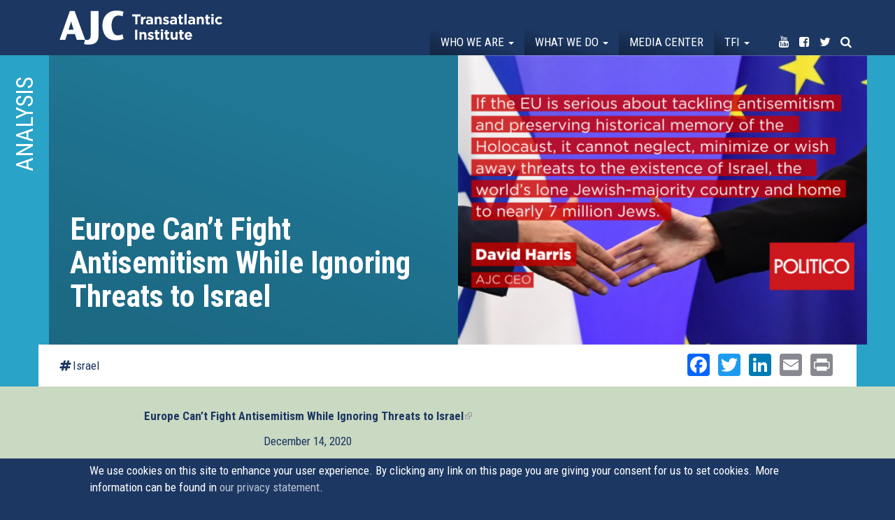

--- FILE ---
content_type: text/html; charset=utf-8
request_url: https://transatlanticinstitute.org/analysis/europe-cant-fight-antisemitism-while-ignoring-threats-israel?page=11
body_size: 14241
content:
<!DOCTYPE html>
<html lang="en" dir="ltr"
  xmlns:og="http://ogp.me/ns#">
<head>
  <link rel="profile" href="http://www.w3.org/1999/xhtml/vocab" />
  <meta name="viewport" content="width=device-width, initial-scale=1.0">
  <!--[if IE]><![endif]-->
<link rel="dns-prefetch" href="//maxcdn.bootstrapcdn.com" />
<link rel="preconnect" href="//maxcdn.bootstrapcdn.com" />
<link rel="dns-prefetch" href="//fonts.gstatic.com" />
<link rel="preconnect" href="//fonts.gstatic.com" crossorigin="" />
<link rel="dns-prefetch" href="//fonts.googleapis.com" />
<link rel="preconnect" href="//fonts.googleapis.com" />
<link rel="dns-prefetch" href="//www.google-analytics.com" />
<link rel="preconnect" href="//www.google-analytics.com" />
<link rel="dns-prefetch" href="//stats.g.doubleclick.net" />
<link rel="preconnect" href="//stats.g.doubleclick.net" />
<meta http-equiv="Content-Type" content="text/html; charset=utf-8" />
<meta name="description" content="The EU regularly expresses its commitment to Israel’s security. But when it comes to the deadly threats the Jewish state faces, more often than not Europe is missing in action. In this POLITICO Europe opinion piece, AJC CEO David Harris raises questions about Europe&#039;s mixed messaging towards Jerusalem, its misguided policy on Iran and Hezbollah, the memory of the Holocaust," />
<link rel="canonical" href="https://transatlanticinstitute.org/analysis/europe-cant-fight-antisemitism-while-ignoring-threats-israel" />
<link rel="shortlink" href="https://transatlanticinstitute.org/node/1819" />
<meta property="og:site_name" content="AJC Transatlantic Institute" />
<meta property="og:type" content="article" />
<meta property="og:title" content="Europe Can’t Fight Antisemitism While Ignoring Threats to Israel" />
<meta property="og:url" content="https://transatlanticinstitute.org/analysis/europe-cant-fight-antisemitism-while-ignoring-threats-israel" />
<meta property="og:description" content="The EU regularly expresses its commitment to Israel’s security. But when it comes to the deadly threats the Jewish state faces, more often than not Europe is missing in action. In this POLITICO Europe opinion piece, AJC CEO David Harris raises questions about Europe&#039;s mixed messaging towards Jerusalem, its misguided policy on Iran and Hezbollah, the memory of the Holocaust, and the global fight against antisemitism." />
<meta property="og:updated_time" content="2020-12-17T11:04:41+01:00" />
<meta property="og:image" content="https://transatlanticinstitute.org/sites/default/files/59_1.png" />
<meta name="twitter:card" content="summary" />
<meta name="twitter:url" content="https://transatlanticinstitute.org/analysis/europe-cant-fight-antisemitism-while-ignoring-threats-israel" />
<meta name="twitter:title" content="Europe Can’t Fight Antisemitism While Ignoring Threats to Israel" />
<meta name="twitter:description" content="The EU regularly expresses its commitment to Israel’s security. But when it comes to the deadly threats the Jewish state faces, more often than not Europe is missing in action. In this POLITICO" />
<meta name="twitter:image" content="https://transatlanticinstitute.org/sites/default/files/59_1.png" />
<meta property="article:published_time" content="2020-12-17T07:59:59+01:00" />
<meta property="article:modified_time" content="2020-12-17T11:04:41+01:00" />
  <title>Europe Can’t Fight Antisemitism While Ignoring Threats to Israel | AJC Transatlantic Institute</title>
  <script type="text/javascript">
<!--//--><![CDATA[//><!--
for(var fonts=document.cookie.split("advaggf"),i=0;i<fonts.length;i++){var font=fonts[i].split("="),pos=font[0].indexOf("ont_");-1!==pos&&(window.document.documentElement.className+=" "+font[0].substr(4).replace(/[^a-zA-Z0-9\-]/g,""))}if(void 0!==Storage){fonts=JSON.parse(localStorage.getItem("advagg_fonts"));var current_time=(new Date).getTime();for(var key in fonts)fonts[key]>=current_time&&(window.document.documentElement.className+=" "+key.replace(/[^a-zA-Z0-9\-]/g,""))}
//--><!]]>
</script>
<link type="text/css" rel="stylesheet" href="https://transatlanticinstitute.org/sites/default/files/advagg_css/css__hS8u2CETp-xxoDrSsDLAcfj7VcNLuy4-zhy7XuFeIIU__K4d793K7B2zWdazWF1FAKNhVaRWteIwJBfzOAmpe0fY__xgf2ztkpIoBgta6ICV_xAQKItjZd-fKJBMr9i86W4lk.css" media="all" />
<style>
/* <![CDATA[ */
#back-top{right:40px}#back-top span#button{background-color:#fff}#back-top span#button:hover{opacity:1;filter:alpha(opacity=1);background-color:#fff}span#link{display:none}
/* ]]> */
</style>
<link type="text/css" rel="stylesheet" href="https://transatlanticinstitute.org/sites/default/files/advagg_css/css__mwIKx09nQf_CNekHI6v3oETIYYE8c4U75ml2zF2UfBA__HeHCfPlocH_NbBGKP63s8bA8T0Bi5QWKofqaTK-GEt8__xgf2ztkpIoBgta6ICV_xAQKItjZd-fKJBMr9i86W4lk.css" media="all" />
<link type="text/css" rel="stylesheet" href="//maxcdn.bootstrapcdn.com/font-awesome/4.7.0/css/font-awesome.min.css" media="all" />
<link type="text/css" rel="stylesheet" href="https://transatlanticinstitute.org/sites/default/files/advagg_css/css__K7DmXvj5876g_BsiSGEKhdBvpwmnGPzs3s7Zei0jEX8__l4vzJHhndESnajEwge8bAyaMFuBm7asXcQMYTRNgzbg__xgf2ztkpIoBgta6ICV_xAQKItjZd-fKJBMr9i86W4lk.css" media="all" />
<link type="text/css" rel="stylesheet" href="https://transatlanticinstitute.org/sites/default/files/advagg_css/css__jhTFY5P6pnQtpoQIzRnl0gluuYSkzyxVoPlQAk53N58__Aykyo9Y9ka_eR-mLd79uo8HeT999FR_8KfvJ6Ew1ZK0__xgf2ztkpIoBgta6ICV_xAQKItjZd-fKJBMr9i86W4lk.css" media="all" />
<link type="text/css" rel="stylesheet" href="https://transatlanticinstitute.org/sites/default/files/advagg_css/css__re8etm6-LGcT3WBEDA0VT5dIC_ZeAfd05zJRekCiaPc___nNl8rlViFMRN0cQs2s1e2XoMb5_qSHhc6J7U4w31wQ__xgf2ztkpIoBgta6ICV_xAQKItjZd-fKJBMr9i86W4lk.css" media="all" />
<style>
/* <![CDATA[ */
.pseudo-1819{background-color:#fff !important;background-image:url('https://transatlanticinstitute.org/sites/default/files/styles/ajc_6/public/59_1.png?itok=q2pG9pTM') !important;background-repeat:no-repeat !important;background-attachment:scroll !important;background-position:center center !important;background-size:cover !important;-webkit-background-size:cover !important;-moz-background-size:cover !important;-o-background-size:cover !important}
/* ]]> */
</style>
<link type="text/css" rel="stylesheet" href="https://transatlanticinstitute.org/sites/default/files/advagg_css/css__Mj-bIy5ZdhbjdVA7pHj7Qe9m1oxe9CofTDqdsAN1VkQ__Q3JeDJYbSIodBN4jqSBrdDCB6KL1J9pp8FTyJYLSGio__xgf2ztkpIoBgta6ICV_xAQKItjZd-fKJBMr9i86W4lk.css" media="all" />
<link type="text/css" rel="stylesheet" href="https://fonts.googleapis.com/css?family=Roboto+Condensed:700,regular&amp;subset=latin" media="all" />
  <!-- HTML5 element support for IE6-8 -->
  <!--[if lt IE 9]>
    <script src="https://cdn.jsdelivr.net/html5shiv/3.7.3/html5shiv-printshiv.min.js"></script>
  <![endif]-->
  <script type="text/javascript" src="https://transatlanticinstitute.org/sites/default/files/advagg_js/js__JQimhlpFX2n-ZKd88QrOWui1kfDyGk3zqu-DNkXtRr8__pSJpfoX1hTB7CZe3KSLXW9a_rycYrbOoybY4RVB4XnU__xgf2ztkpIoBgta6ICV_xAQKItjZd-fKJBMr9i86W4lk.js"></script>
<script type="text/javascript">
<!--//--><![CDATA[//><!--
jQuery.migrateMute=true;jQuery.migrateTrace=false;
//--><!]]>
</script>
<script type="text/javascript" src="https://transatlanticinstitute.org/sites/default/files/advagg_js/js__2depu3zPFNqHP6BuQCgomUWBCEt9Ryc_Nzl3sD4GiQ8__9frqk32LYFHHnHTjv84ws5t-puaafN6rJUoWDbgrb_E__xgf2ztkpIoBgta6ICV_xAQKItjZd-fKJBMr9i86W4lk.js"></script>
<script type="text/javascript" src="https://transatlanticinstitute.org/sites/default/files/advagg_js/js__UlWoZwfFWBEoR6UCIR4_YY27_8AHsjArFcXRnMNfSnQ__FdP5gPBJDi6d0_z5hsVnUgBQFOgWyFzje2VOnIOBgMI__xgf2ztkpIoBgta6ICV_xAQKItjZd-fKJBMr9i86W4lk.js" async="async"></script>
<script type="text/javascript" src="https://transatlanticinstitute.org/sites/default/files/advagg_js/js__XbpF7PwLsB-kAYkzIXuor3yXISOj8-iI8ivtOZcZx3A__u1ubiUBJGiGi5I-iEcCZyuLaXqtX9AhGJ70ABdcYur8__xgf2ztkpIoBgta6ICV_xAQKItjZd-fKJBMr9i86W4lk.js"></script>
<script type="text/javascript" src="https://transatlanticinstitute.org/sites/default/files/advagg_js/js__LOTzmTjOEyBYTRa73tu6Fj3qY7yfNxJxX3y1JUwojnc__40YrL2aSiZmfap0peqfapAZpogiJynGBflb-zJ7vQQo__xgf2ztkpIoBgta6ICV_xAQKItjZd-fKJBMr9i86W4lk.js" defer="defer" async="async"></script>
<script type="text/javascript" src="https://transatlanticinstitute.org/sites/default/files/advagg_js/js__PvI4p42jg8i_4cqx28AsbxTm1iGLyyPWD7ePD2JtGdk__kgQTCcfvqec9a7ELnU4eCT1H2uGI9uDLZyvrUWNhfpo__xgf2ztkpIoBgta6ICV_xAQKItjZd-fKJBMr9i86W4lk.js"></script>
<script type="text/javascript">
<!--//--><![CDATA[//><!--
document.createElement( "picture" );
//--><!]]>
</script>
<script type="text/javascript" src="https://transatlanticinstitute.org/sites/default/files/advagg_js/js__CuBqJQCF7-hiqaUY1tRW4xVUi8x-VkXo5MeAB5AZLWw__sOhI70QGwDEfoC9BO6IQ7OTri1pBYzXyp5x9TUXH3mI__xgf2ztkpIoBgta6ICV_xAQKItjZd-fKJBMr9i86W4lk.js"></script>
<script type="text/javascript">
<!--//--><![CDATA[//><!--
(function(i,s,o,g,r,a,m){i["GoogleAnalyticsObject"]=r;i[r]=i[r]||function(){(i[r].q=i[r].q||[]).push(arguments)},i[r].l=1*new Date();a=s.createElement(o),m=s.getElementsByTagName(o)[0];a.async=1;a.src=g;m.parentNode.insertBefore(a,m)})(window,document,"script","https://www.google-analytics.com/analytics.js","ga");ga("create", "UA-39209174-1", {"cookieDomain":"auto"});ga("set", "anonymizeIp", true);ga("send", "pageview");
//--><!]]>
</script>
<script type="text/javascript" src="https://transatlanticinstitute.org/sites/default/files/advagg_js/js__HxTbhN-HTG8H6pU8ZNTXLhmTeg8fhzG_sbeVLz0gBqU__AdhAFZ5QAk_VrKkFUOCnxJb9ANrhuWlKf15A7QHm14M__xgf2ztkpIoBgta6ICV_xAQKItjZd-fKJBMr9i86W4lk.js" defer="defer" async="async"></script>
<script type="text/javascript" src="https://transatlanticinstitute.org/sites/default/files/advagg_js/js__eEsSLgKaN9jljQ4GJgzFQOXrjEsQeHrLZmDN0g9PzUY__YCAIphVJGGhR2QtXpHkEVG4AeuOASZ4i1ZuL9_M3ovU__xgf2ztkpIoBgta6ICV_xAQKItjZd-fKJBMr9i86W4lk.js"></script>
<script type="text/javascript">
<!--//--><![CDATA[//><!--
window.a2a_config=window.a2a_config||{};window.da2a={done:false,html_done:false,script_ready:false,script_load:function(){var a=document.createElement('script'),s=document.getElementsByTagName('script')[0];a.type='text/javascript';a.async=true;a.src='https://static.addtoany.com/menu/page.js';s.parentNode.insertBefore(a,s);da2a.script_load=function(){};},script_onready:function(){da2a.script_ready=true;if(da2a.html_done)da2a.init();},init:function(){for(var i=0,el,target,targets=da2a.targets,length=targets.length;i<length;i++){el=document.getElementById('da2a_'+(i+1));target=targets[i];a2a_config.linkname=target.title;a2a_config.linkurl=target.url;if(el){a2a.init('page',{target:el});el.id='';}da2a.done=true;}da2a.targets=[];}};(function ($){Drupal.behaviors.addToAny = {attach: function (context, settings) {if (context !== document && window.da2a) {if(da2a.script_ready)a2a.init_all();da2a.script_load();}}}})(jQuery);a2a_config.callbacks=a2a_config.callbacks||[];a2a_config.callbacks.push({ready:da2a.script_onready});a2a_config.overlays=a2a_config.overlays||[];a2a_config.templates=a2a_config.templates||{};a2a_config.no_3p=1;
//--><!]]>
</script>
<script type="text/javascript" src="https://transatlanticinstitute.org/sites/default/files/advagg_js/js__imftwyODl5CxjYH80NShVIBvezi71Q6zyfnuyn_O39A__559iwpuwCp0ZhFqL0AGvznWEtWoE5v7xWuCbw_TdR7M__xgf2ztkpIoBgta6ICV_xAQKItjZd-fKJBMr9i86W4lk.js"></script>
<script type="text/javascript">
<!--//--><![CDATA[//><!--
jQuery.extend(Drupal.settings,{"basePath":"\/","pathPrefix":"","ajaxPageState":{"theme":"tai","theme_token":"JszBafk61IiDkzA2xal2Xdp3YMhV29sghB1TBQWG37Q","css":{"modules\/system\/system.base.css":1,"sites\/all\/modules\/picture\/lazysizes\/plugins\/aspectratio\/ls.aspectratio.css":1,"sites\/all\/modules\/scroll_to_top\/scroll_to_top.css":1,"sites\/all\/modules\/date\/date_api\/date.css":1,"sites\/all\/modules\/date\/date_popup\/themes\/datepicker.1.7.css":1,"modules\/field\/theme\/field.css":1,"sites\/all\/modules\/fitvids\/fitvids.css":1,"modules\/node\/node.css":1,"sites\/all\/modules\/picture\/picture_wysiwyg.css":1,"sites\/all\/modules\/youtube\/css\/youtube.css":1,"sites\/all\/modules\/extlink\/css\/extlink.css":1,"sites\/all\/modules\/views\/css\/views.css":1,"sites\/all\/modules\/ckeditor\/css\/ckeditor.css":1,"sites\/all\/modules\/colorbox\/styles\/plain\/colorbox_style.css":1,"sites\/all\/modules\/ctools\/css\/ctools.css":1,"sites\/all\/modules\/panels\/css\/panels.css":1,"sites\/all\/modules\/tagclouds\/tagclouds.css":1,"sites\/all\/modules\/panels_bootstrap_layout_builder\/plugins\/layouts\/bootstrap\/bootstrap.css":1,"sites\/all\/modules\/eu_cookie_compliance\/css\/eu_cookie_compliance.css":1,"sites\/all\/modules\/addtoany\/addtoany.css":1,"\/\/maxcdn.bootstrapcdn.com\/font-awesome\/4.7.0\/css\/font-awesome.min.css":1,"public:\/\/ctools\/css\/9433912f011d0a6ef16733fe49b57ba4.css":1,"sites\/all\/themes\/custom\/tai\/css\/style.css":1,"sites\/default\/files\/fontyourface\/font.css":1,"https:\/\/fonts.googleapis.com\/css?family=Roboto+Condensed:700,regular\u0026subset=latin":1},"js":{"sites\/all\/modules\/picture\/picturefill2\/picturefill.min.js":1,"sites\/all\/modules\/picture\/picture.min.js":1,"sites\/all\/modules\/eu_cookie_compliance\/js\/eu_cookie_compliance.js":1,"sites\/all\/themes\/contrib\/bootstrap\/js\/bootstrap.js":1,"sites\/all\/modules\/jquery_update\/replace\/jquery\/2.1\/jquery.min.js":1,"sites\/all\/modules\/jquery_update\/replace\/jquery-migrate\/1\/jquery-migrate.min.js":1,"misc\/jquery-extend-3.4.0.js":1,"misc\/jquery-html-prefilter-3.5.0-backport.js":1,"misc\/jquery.once.js":1,"misc\/drupal.js":1,"sites\/all\/libraries\/fitvids\/jquery.fitvids.js":1,"sites\/all\/modules\/picture\/lazysizes\/lazysizes.min.js":1,"sites\/all\/modules\/picture\/lazysizes\/plugins\/aspectratio\/ls.aspectratio.min.js":1,"sites\/all\/modules\/waypoints\/waypoints.min.js":1,"sites\/all\/modules\/waypoints\/waypoints-sticky.min.js":1,"sites\/all\/modules\/eu_cookie_compliance\/js\/jquery.cookie-1.4.1.min.js":1,"sites\/all\/libraries\/fontfaceobserver\/fontfaceobserver.js":1,"sites\/all\/modules\/fitvids\/fitvids.js":1,"sites\/all\/libraries\/colorbox\/jquery.colorbox-min.js":1,"sites\/all\/modules\/colorbox\/js\/colorbox.js":1,"sites\/all\/modules\/colorbox\/styles\/plain\/colorbox_style.js":1,"sites\/all\/modules\/colorbox\/js\/colorbox_load.js":1,"sites\/all\/modules\/colorbox\/js\/colorbox_inline.js":1,"sites\/all\/modules\/scroll_to_top\/scroll_to_top.js":1,"sites\/all\/modules\/google_analytics\/googleanalytics.js":1,"sites\/all\/modules\/advagg\/advagg_font\/advagg_font.js":1,"sites\/all\/modules\/extlink\/js\/extlink.js":1,"sites\/all\/themes\/custom\/tai\/bootstrap\/js\/affix.js":1,"sites\/all\/themes\/custom\/tai\/bootstrap\/js\/alert.js":1,"sites\/all\/themes\/custom\/tai\/bootstrap\/js\/button.js":1,"sites\/all\/themes\/custom\/tai\/bootstrap\/js\/carousel.js":1,"sites\/all\/themes\/custom\/tai\/bootstrap\/js\/collapse.js":1,"sites\/all\/themes\/custom\/tai\/bootstrap\/js\/dropdown.js":1,"sites\/all\/themes\/custom\/tai\/bootstrap\/js\/modal.js":1,"sites\/all\/themes\/custom\/tai\/bootstrap\/js\/tooltip.js":1,"sites\/all\/themes\/custom\/tai\/bootstrap\/js\/popover.js":1,"sites\/all\/themes\/custom\/tai\/bootstrap\/js\/scrollspy.js":1,"sites\/all\/themes\/custom\/tai\/bootstrap\/js\/tab.js":1,"sites\/all\/themes\/custom\/tai\/bootstrap\/js\/transition.js":1,"sites\/all\/themes\/custom\/tai\/js\/grids.min.js":1,"sites\/all\/themes\/custom\/tai\/js\/custom.js":1}},"colorbox":{"opacity":"0.85","current":"{current} of {total}","previous":"\u00ab Prev","next":"Next \u00bb","close":"Close","maxWidth":"98%","maxHeight":"98%","fixed":true,"mobiledetect":true,"mobiledevicewidth":"480px","specificPagesDefaultValue":"admin*\nimagebrowser*\nimg_assist*\nimce*\nnode\/add\/*\nnode\/*\/edit\nprint\/*\nprintpdf\/*\nsystem\/ajax\nsystem\/ajax\/*"},"scroll_to_top":{"label":"Back to top"},"better_exposed_filters":{"views":{"event":{"displays":{"photos":{"filters":[]}}},"related_event":{"displays":{"panel_pane_1":{"filters":[]}}},"media_helper":{"displays":{"panel_pane_2":{"filters":[]}}},"media":{"displays":{"related":{"filters":[]}}},"tweets":{"displays":{"block":{"filters":[]}}}}},"fitvids":{"custom_domains":[],"selectors":["body"],"simplifymarkup":1},"eu_cookie_compliance":{"cookie_policy_version":"1.0.0","popup_enabled":1,"popup_agreed_enabled":0,"popup_hide_agreed":0,"popup_clicking_confirmation":1,"popup_scrolling_confirmation":1,"popup_html_info":"\u003Cdiv class=\u0022eu-cookie-compliance-banner eu-cookie-compliance-banner-info eu-cookie-compliance-banner--default\u0022\u003E\n  \u003Cdiv class=\u0022popup-content info\u0022\u003E\n    \u003Cdiv id=\u0022popup-text\u0022\u003E\n      We use cookies on this site to enhance your user experience. By clicking any link on this page you are giving your consent for us to set cookies. More information can be found in \u003Ca href=\u0022\/node\/1324\u0022\u003Eour privacy statement\u003C\/a\u003E.          \u003C\/div\u003E\n    \n    \u003Cdiv id=\u0022popup-buttons\u0022 class=\u0022\u0022\u003E\n      \u003Cbutton type=\u0022button\u0022 class=\u0022agree-button eu-cookie-compliance-default-button\u0022\u003EOK, I agree\u003C\/button\u003E\n          \u003C\/div\u003E\n  \u003C\/div\u003E\n\u003C\/div\u003E","use_mobile_message":false,"mobile_popup_html_info":"\u003Cdiv class=\u0022eu-cookie-compliance-banner eu-cookie-compliance-banner-info eu-cookie-compliance-banner--default\u0022\u003E\n  \u003Cdiv class=\u0022popup-content info\u0022\u003E\n    \u003Cdiv id=\u0022popup-text\u0022\u003E\n                \u003C\/div\u003E\n    \n    \u003Cdiv id=\u0022popup-buttons\u0022 class=\u0022\u0022\u003E\n      \u003Cbutton type=\u0022button\u0022 class=\u0022agree-button eu-cookie-compliance-default-button\u0022\u003EOK, I agree\u003C\/button\u003E\n          \u003C\/div\u003E\n  \u003C\/div\u003E\n\u003C\/div\u003E\n","mobile_breakpoint":"768","popup_html_agreed":"\u003Cdiv\u003E\n  \u003Cdiv class=\u0022popup-content agreed\u0022\u003E\n    \u003Cdiv id=\u0022popup-text\u0022\u003E\n      \u003Ch2\u003E\tThank you for accepting cookies\u003C\/h2\u003E\u003Cp\u003E\tYou can now hide this message or find out more about cookies.\u003C\/p\u003E    \u003C\/div\u003E\n    \u003Cdiv id=\u0022popup-buttons\u0022\u003E\n      \u003Cbutton type=\u0022button\u0022 class=\u0022hide-popup-button eu-cookie-compliance-hide-button\u0022\u003EHide\u003C\/button\u003E\n          \u003C\/div\u003E\n  \u003C\/div\u003E\n\u003C\/div\u003E","popup_use_bare_css":false,"popup_height":"auto","popup_width":"100%","popup_delay":1000,"popup_link":"\/ajc-transatlantic-institute-data-privacy-statement","popup_link_new_window":1,"popup_position":null,"fixed_top_position":1,"popup_language":"en","store_consent":false,"better_support_for_screen_readers":0,"reload_page":0,"domain":"","domain_all_sites":null,"popup_eu_only_js":0,"cookie_lifetime":"100","cookie_session":false,"disagree_do_not_show_popup":0,"method":"default","allowed_cookies":"","withdraw_markup":"\u003Cbutton type=\u0022button\u0022 class=\u0022eu-cookie-withdraw-tab\u0022\u003EPrivacy settings\u003C\/button\u003E\n\u003Cdiv class=\u0022eu-cookie-withdraw-banner\u0022\u003E\n  \u003Cdiv class=\u0022popup-content info\u0022\u003E\n    \u003Cdiv id=\u0022popup-text\u0022\u003E\n      \u003Ch2\u003EWe use cookies on this site to enhance your user experience\u003C\/h2\u003E\u003Cp\u003EYou have given your consent for us to set cookies.\u003C\/p\u003E    \u003C\/div\u003E\n    \u003Cdiv id=\u0022popup-buttons\u0022\u003E\n      \u003Cbutton type=\u0022button\u0022 class=\u0022eu-cookie-withdraw-button\u0022\u003EWithdraw consent\u003C\/button\u003E\n    \u003C\/div\u003E\n  \u003C\/div\u003E\n\u003C\/div\u003E\n","withdraw_enabled":false,"withdraw_button_on_info_popup":false,"cookie_categories":[],"cookie_categories_details":[],"enable_save_preferences_button":true,"cookie_name":"","containing_element":"body","automatic_cookies_removal":true},"googleanalytics":{"trackOutbound":1,"trackMailto":1,"trackDownload":1,"trackDownloadExtensions":"7z|aac|arc|arj|asf|asx|avi|bin|csv|doc(x|m)?|dot(x|m)?|exe|flv|gif|gz|gzip|hqx|jar|jpe?g|js|mp(2|3|4|e?g)|mov(ie)?|msi|msp|pdf|phps|png|ppt(x|m)?|pot(x|m)?|pps(x|m)?|ppam|sld(x|m)?|thmx|qtm?|ra(m|r)?|sea|sit|tar|tgz|torrent|txt|wav|wma|wmv|wpd|xls(x|m|b)?|xlt(x|m)|xlam|xml|z|zip","trackColorbox":1},"advagg_font":{"helvetica-neue":"Helvetica Neue"},"advagg_font_storage":1,"advagg_font_cookie":1,"advagg_font_no_fout":1,"extlink":{"extTarget":0,"extClass":"ext","extLabel":"(link is external)","extImgClass":0,"extIconPlacement":0,"extSubdomains":1,"extExclude":"","extInclude":"","extCssExclude":"","extCssExplicit":"","extAlert":0,"extAlertText":"This link will take you to an external web site.","mailtoClass":0,"mailtoLabel":"(link sends e-mail)","extUseFontAwesome":0},"bootstrap":{"anchorsFix":"0","anchorsSmoothScrolling":"0","formHasError":1,"popoverEnabled":1,"popoverOptions":{"animation":1,"html":0,"placement":"right","selector":"","trigger":"click","triggerAutoclose":1,"title":"","content":"","delay":0,"container":"body"},"tooltipEnabled":1,"tooltipOptions":{"animation":1,"html":0,"placement":"auto left","selector":"","trigger":"hover focus","delay":0,"container":"body"}}});
//--><!]]>
</script>
</head>
<body class="navbar-is-fixed-top html not-front not-logged-in no-sidebars page-node page-node- page-node-1819 node-type-media">
  <div id="skip-link">
    <a href="#main-content" class="element-invisible element-focusable">Skip to main content</a>
  </div>
    <header id="navbar" role="banner" class="navbar navbar-fixed-top navbar-default">
  <div class="container-fluid">
    <div class="container">
    <div class="navbar-header">
      
              <a class="name navbar-brand" href="/" title="Home">AJC Transatlantic Institute</a>
      
              <button type="button" class="navbar-toggle" data-toggle="collapse" data-target="#navbar-collapse">
          <span class="sr-only">Toggle navigation</span>
          <span class="icon-bar"></span>
          <span class="icon-bar"></span>
          <span class="icon-bar"></span>
        </button>
          </div>

          <div class="navbar-collapse collapse" id="navbar-collapse">
        <nav role="navigation">
                      <ul class="menu nav navbar-nav"><li class="first expanded dropdown"><a href="/who-we-are" class="dropdown-toggle" data-toggle="dropdown">Who we are <span class="caret"></span></a><ul class="dropdown-menu"><li class="first leaf"><a href="/about-us">About Us</a></li>
<li class="leaf"><a href="/our-leadership">Our Leadership</a></li>
<li class="leaf"><a href="/their-words">In Their words</a></li>
<li class="last leaf"><a href="/contact">Contact</a></li>
</ul></li>
<li class="expanded dropdown"><a href="/events" class="dropdown-toggle" data-toggle="dropdown">What we do <span class="caret"></span></a><ul class="dropdown-menu"><li class="first leaf"><a href="/events">Events</a></li>
<li class="last leaf"><a href="/topics">Topics</a></li>
</ul></li>
<li class="leaf"><a href="/media">Media center</a></li>
<li class="expanded dropdown"><a href="/transatlantic-friends-israel" class="menu-node-unpublished menu-node-unpublished menu-node-unpublished menu-node-unpublished dropdown-toggle" data-toggle="dropdown">TFI <span class="caret"></span></a><ul class="dropdown-menu"><li class="first leaf"><a href="/transatlantic-friends-israel">About Transatlantic Friends of Israel</a></li>
<li class="leaf"><a href="/transatlantic-friends-israel/members">Membership</a></li>
<li class="last leaf"><a href="https://transatlanticinstitute.org/campaign/transatlantic-declaration-eu-must-ban-hezbollah">Campaign: The EU Must Ban Hezbollah</a></li>
</ul></li>
<li class="leaf noborder youtube"><a href="https://www.youtube.com/user/AJCTAI" target="_blank"><i class="fa fa-youtube" aria-hidden="true"></i><span class="title">Youtube</span></a></li>
<li class="leaf noborder facebook"><a href="https://www.facebook.com/AJCTAI/" target="_blank"><i class="fa fa-facebook-square" aria-hidden="true"></i><span class="title">Facebook</span></a></li>
<li class="leaf noborder twitter"><a href="http://twitter.com/AJCTAI" target="_blank"><i class="fa fa-twitter" aria-hidden="true"></i><span class="title">Twitter</span></a></li>
<li class="last leaf noborder search"><a href="/search"><i class="fa fa-search" aria-hidden="true"></i><span class="title">Search</span></a></li>
</ul>                                      </nav>
      </div>
      </div>
</div>
</header>

<div class="main-container container-fluid">

  <header role="banner" id="page-header">
    
      </header> <!-- /#page-header -->

  <div class="row">

    
    <section class="col-sm-12">
                  <a id="main-content"></a>
                    <h1 class="page-header">Europe Can’t Fight Antisemitism While Ignoring Threats to Israel</h1>
                                                          <div class="region region-content">
    <section id="block-system-main" class="block block-system clearfix">

      
  <div class="panel-bootstrap panels-bootstrap-11">
<div  id="panel-bootstrap-row-main"  class="row panels-bootstrap-row-11-main">
<div  id="panel-bootstrap-column-main-column"  class="panels-bootstrap-column col-xs-12 col-sm-12 col-md-12 col-lg-12 panels-bootstrap-column-11-main-column">
<div  id="panel-bootstrap-region-center"  class="panels-bootstrap-region-11-center">
  <section class="panel-pane pane-entity-view pane-node"   id="highlights">

    
          <h2 class="pane-title">Analysis</h2>    
    
          <div class="container">

<div  class="node node-media view-mode-full ">
    <div class="row">
    <div class="col-sm-6  left">
      <h1><p>Europe Can’t Fight Antisemitism While Ignoring Threats to Israel</p>
</h1>    </div>
    <div class="col-sm-6  right">
      <div class="pseudo pseudo-1819"></div>    </div>
  </div>
</div>


<!-- Needed to activate display suite support on forms -->
</div>    
    
    
  </section>
  <section class="panel-pane pane-panels-mini pane-media-detail"   id="subnavi">

    
    
    
          <div class="container"><div class="panel-bootstrap panels-bootstrap-12"id="mini-panel-media_detail">
<div  id="panel-bootstrap-row-main"  class="row panels-bootstrap-row-12-main">
<div  id="panel-bootstrap-column-1"  class="column panels-bootstrap-column col-sm-6 col-md-6 col-lg-6 panels-bootstrap-column-12-1 column-inside-first inside">
<div  id="panel-bootstrap-region-left"  class="panels-bootstrap-region panels-bootstrap-region-12-left region-inside-first region-inside-last inside">

    
    
    
          <div class="left"><a href="/topic/israel">Israel</a></div>    
    
    
  </div>
  </div>
<div  id="panel-bootstrap-column-main-column"  class="panels-bootstrap-column col-xs-12 col-sm-6 col-md-6 col-lg-6 panels-bootstrap-column-12-main-column">
<div  id="panel-bootstrap-region-center"  class="panels-bootstrap-region-12-center">
<div class="panel-pane pane-block pane-addtoany-addtoany-button"  >
  
      
  
  <div class="pane-content">
    <span class="a2a_kit a2a_kit_size_32 a2a_target addtoany_list" id="da2a_1">
      <a class="a2a_button_facebook"></a>
<a class="a2a_button_twitter"></a>
<a class="a2a_button_linkedin"></a>
<a class="a2a_button_email"></a>
<a class="a2a_button_print"></a>
      
      
    </span>
    <script type="text/javascript">
<!--//--><![CDATA[//><!--
if(window.da2a)da2a.script_load();
//--><!]]>
</script>  </div>

  
  </div>
  </div>
  </div>
  </div>
</div>
</div>    
    
    
  </section>
  <section class="panel-pane pane-entity-view pane-node"   id="detail">

    
    
    
          <div class="container">

<div  class="node node-media view-mode-bottom ">
    <div class="row">
    <div class="col-sm-8 ">
      <div class="text"><p class="rtecenter">
	<a href="https://www.politico.eu/article/europe-cant-fight-anti-semitism-while-ignoring-threats-to-israel/"><strong>Europe Can’t Fight Antisemitism While Ignoring Threats to Israel</strong></a></p>

<p class="rtecenter">
	December 14, 2020</p>

<p class="rtecenter">
	<a href="https://www.politico.eu/article/europe-cant-fight-anti-semitism-while-ignoring-threats-to-israel/">POLITICO Europe</a></p>

<p class="rtecenter">
	By David Harris</p>

<p>
	 </p>

<p>
	Dear European Union, we have to talk about a major foreign policy blind spot: your relations with Israel.</p>

<p>
	Countless times, I have heard European leaders, on commemorative anniversaries and at memorial sites, express their anguish over the Holocaust, the extermination of 6 million European Jews and the fertile European soil that nurtured anti-Semitism over centuries. I have heard them vow repeatedly, “never again.”</p>

<p>
	I don’t for a moment minimize these statements and gestures. To the contrary, they are extremely important, all the more so as anti-Semitism is again on the rise in Europe and knowledge of the Holocaust declines.</p>

<p>
	But — and it’s a big but — too many European leaders are not connecting this painful past to present policies.</p>

<p>
	 </p>

<p class="rtecenter">
	<strong>Read on:</strong></p>

<p class="rtecenter">
	<strong><a href="https://www.politico.eu/article/europe-cant-fight-anti-semitism-while-ignoring-threats-to-israel/">https://www.politico.eu/article/europe-cant-fight-anti-semitism-while-ig...</a></strong></p></div><div class="view view-event view-id-event view-display-id-entity_view_2 view-dom-id-733bffa4104f8efe98d6e7b146604646">
      
  
  
      <div class="attachment attachment-before">
          </div>
  
      <div class="view-content">
          <div class="download first last odd">
          </div>
      </div>
  
  
      <div class="attachment attachment-after">
          </div>
  
  
  
  
</div> <div class="addtoany"><span class="a2a_kit a2a_kit_size_32 a2a_target addtoany_list" id="da2a_2">
      <a class="a2a_button_facebook"></a>
<a class="a2a_button_twitter"></a>
<a class="a2a_button_linkedin"></a>
<a class="a2a_button_email"></a>
<a class="a2a_button_print"></a>
      
      
    </span>
    </div>    </div>
    <div class="col-sm-4 ">
          </div>
  </div>
</div>


<!-- Needed to activate display suite support on forms -->
</div>    
    
    
  </section>
  <section class="panel-pane pane-views-panes pane-media-related white"   id="list">

    
          <h2 class="pane-title">More on this topic</h2>    
    
          <div class="container"><div class="view view-media view-id-media view-display-id-related view-dom-id-8364c1cb970bb20489a4f11097efce1f">
        
  
      <div class="attachment attachment-before">
          </div>
  
      <div class="view-content">
          <div class="item first odd">
      
  
    
      <div class="row"><div class="col-sm-3"><a href="/videos/gillian-merron-remarks-balfour-centenary-symposium"><picture  class="img-responsive">
<!--[if IE 9]><video style="display: none;"><![endif]-->
<source data-srcset="https://transatlanticinstitute.org/sites/default/files/styles/ajc_3_lg_1x/public/020_0101_20171108.jpg?itok=g2DBCdWr&amp;timestamp=1510590105 1x, https://transatlanticinstitute.org/sites/default/files/styles/ajc_3_lg_2x/public/020_0101_20171108.jpg?itok=GWb-FyC3&amp;timestamp=1510590105 2x" data-aspectratio="550/367" media="(min-width: 1200px)" />
<source data-srcset="https://transatlanticinstitute.org/sites/default/files/styles/ajc_3_md_1x/public/020_0101_20171108.jpg?itok=zeXUHAWz&amp;timestamp=1510590105 1x, https://transatlanticinstitute.org/sites/default/files/styles/ajc_3_md_2x/public/020_0101_20171108.jpg?itok=wIegmk8w&amp;timestamp=1510590105 2x" data-aspectratio="550/367" media="(min-width: 992px)" />
<source data-srcset="https://transatlanticinstitute.org/sites/default/files/styles/ajc_3_sm_1x/public/020_0101_20171108.jpg?itok=mYekOdGA&amp;timestamp=1510590105 1x, https://transatlanticinstitute.org/sites/default/files/styles/ajc_3_sm_2x/public/020_0101_20171108.jpg?itok=doaTlrCa&amp;timestamp=1510590105 2x" data-aspectratio="640/427" media="(min-width: 768px)" />
<source data-srcset="https://transatlanticinstitute.org/sites/default/files/styles/ajc_3_xs_1x/public/020_0101_20171108.jpg?itok=hKqTJs9p&amp;timestamp=1510590105 1x, https://transatlanticinstitute.org/sites/default/files/styles/ajc_3_xs_2x/public/020_0101_20171108.jpg?itok=ey8XqJLr&amp;timestamp=1510590105 2x" data-aspectratio="960/640" media="(min-width : 480px)" />
<!--[if IE 9]></video><![endif]-->
<img  class="img-responsive lazyload" data-aspectratio="" src="https://transatlanticinstitute.org/sites/default/files/styles/ajc_3_xs_2x/public/020_0101_20171108.jpg?itok=ey8XqJLr&amp;timestamp=1510590105" alt="" title="" />
</picture></a></div>
<div class="col-sm-6">
<div class="wrapper"><span class="date-display-single">08/11/2017</span><h2><a href="/videos/gillian-merron-remarks-balfour-centenary-symposium">Gillian Merron - Remarks at Balfour Centenary Symposium</a></h2><p class="rtejustify">
	Gillian Merron, Chief Executive at the Board of Deputies of British Jews, delivers remarks at the symposium <a href="https://transatlanticinstitute.org/event/national-home-jewish-people-1917-balfour-declaration-then-and-now"><em>“A National Home for the Jewish People”: The</em></a>...</p></div>
</div>
<div class="col-sm-3">
<div class="wrapper">
<div class="topic"><a href="/topic/israel">Israel</a></div>
<div class="cat"><a href="/media/videos">Videos</a></div>
</div></div></div>
  
    </div>
      <div class="item even">
      
  
    
      <div class="row"><div class="col-sm-3"><a href="/videos/palestinian-diplomat-shocks-european-parliament-outrageous-holocaust-reference"><picture  class="img-responsive">
<!--[if IE 9]><video style="display: none;"><![endif]-->
<source data-srcset="https://transatlanticinstitute.org/sites/default/files/styles/ajc_3_lg_1x/public/screen_shot_2017-11-13_at_12.09.40.png?itok=GCaVpxIP&amp;timestamp=1510590557 1x, https://transatlanticinstitute.org/sites/default/files/styles/ajc_3_lg_2x/public/screen_shot_2017-11-13_at_12.09.40.png?itok=um80l5Jt&amp;timestamp=1510590557 2x" data-aspectratio="550/309" media="(min-width: 1200px)" />
<source data-srcset="https://transatlanticinstitute.org/sites/default/files/styles/ajc_3_md_1x/public/screen_shot_2017-11-13_at_12.09.40.png?itok=7xr1loZT&amp;timestamp=1510590557 1x, https://transatlanticinstitute.org/sites/default/files/styles/ajc_3_md_2x/public/screen_shot_2017-11-13_at_12.09.40.png?itok=Nuafo2nQ&amp;timestamp=1510590557 2x" data-aspectratio="550/309" media="(min-width: 992px)" />
<source data-srcset="https://transatlanticinstitute.org/sites/default/files/styles/ajc_3_sm_1x/public/screen_shot_2017-11-13_at_12.09.40.png?itok=Pxb8MQbT&amp;timestamp=1510590557 1x, https://transatlanticinstitute.org/sites/default/files/styles/ajc_3_sm_2x/public/screen_shot_2017-11-13_at_12.09.40.png?itok=VBN14WBZ&amp;timestamp=1510590557 2x" data-aspectratio="640/359" media="(min-width: 768px)" />
<source data-srcset="https://transatlanticinstitute.org/sites/default/files/styles/ajc_3_xs_1x/public/screen_shot_2017-11-13_at_12.09.40.png?itok=Q5LFXL_Y&amp;timestamp=1510590557 1x, https://transatlanticinstitute.org/sites/default/files/styles/ajc_3_xs_2x/public/screen_shot_2017-11-13_at_12.09.40.png?itok=Qy2r_wS9&amp;timestamp=1510590557 2x" data-aspectratio="960/539" media="(min-width : 480px)" />
<!--[if IE 9]></video><![endif]-->
<img  class="img-responsive lazyload" data-aspectratio="" src="https://transatlanticinstitute.org/sites/default/files/styles/ajc_3_xs_2x/public/screen_shot_2017-11-13_at_12.09.40.png?itok=Qy2r_wS9&amp;timestamp=1510590557" alt="" title="" />
</picture></a></div>
<div class="col-sm-6">
<div class="wrapper"><span class="date-display-single">08/11/2017</span><h2><a href="/videos/palestinian-diplomat-shocks-european-parliament-outrageous-holocaust-reference">Palestinian Diplomat Shocks European Parliament with Outrageous Holocaust Reference</a></h2><p class="rtejustify">
	Daniel Schwammenthal, Director of the AJC Transatlantic Institute, responds to the outrageous Holocaust reference made by Adel Atieh, Deputy Chief of the Palestinian Mission to the EU. The incident occurred on 8 November 2017, the eve of Kristallnacht, at a Balfour Centenary...</p></div>
</div>
<div class="col-sm-3">
<div class="wrapper">
<div class="topic"><a href="/topic/israel">Israel</a></div>
<div class="cat"><a href="/media/videos">Videos</a></div>
</div></div></div>
  
    </div>
      <div class="item odd">
      
  
    
      <div class="row"><div class="col-sm-3"><a href="/videos/he-aharon-leshno-yaar-remarks-balfour-centenary-symposium"><picture  class="img-responsive">
<!--[if IE 9]><video style="display: none;"><![endif]-->
<source data-srcset="https://transatlanticinstitute.org/sites/default/files/styles/ajc_3_lg_1x/public/025_0159_20171108.jpg?itok=uhFfeGSD&amp;timestamp=1510590105 1x, https://transatlanticinstitute.org/sites/default/files/styles/ajc_3_lg_2x/public/025_0159_20171108.jpg?itok=HXvNaZVc&amp;timestamp=1510590105 2x" data-aspectratio="550/367" media="(min-width: 1200px)" />
<source data-srcset="https://transatlanticinstitute.org/sites/default/files/styles/ajc_3_md_1x/public/025_0159_20171108.jpg?itok=Wsnxzr7W&amp;timestamp=1510590105 1x, https://transatlanticinstitute.org/sites/default/files/styles/ajc_3_md_2x/public/025_0159_20171108.jpg?itok=TN842Y0X&amp;timestamp=1510590105 2x" data-aspectratio="550/367" media="(min-width: 992px)" />
<source data-srcset="https://transatlanticinstitute.org/sites/default/files/styles/ajc_3_sm_1x/public/025_0159_20171108.jpg?itok=5am2zfKq&amp;timestamp=1510590105 1x, https://transatlanticinstitute.org/sites/default/files/styles/ajc_3_sm_2x/public/025_0159_20171108.jpg?itok=e2GWfar7&amp;timestamp=1510590105 2x" data-aspectratio="640/427" media="(min-width: 768px)" />
<source data-srcset="https://transatlanticinstitute.org/sites/default/files/styles/ajc_3_xs_1x/public/025_0159_20171108.jpg?itok=28bE0cD1&amp;timestamp=1510590105 1x, https://transatlanticinstitute.org/sites/default/files/styles/ajc_3_xs_2x/public/025_0159_20171108.jpg?itok=UngSKiDG&amp;timestamp=1510590105 2x" data-aspectratio="960/640" media="(min-width : 480px)" />
<!--[if IE 9]></video><![endif]-->
<img  class="img-responsive lazyload" data-aspectratio="" src="https://transatlanticinstitute.org/sites/default/files/styles/ajc_3_xs_2x/public/025_0159_20171108.jpg?itok=UngSKiDG&amp;timestamp=1510590105" alt="" title="" />
</picture></a></div>
<div class="col-sm-6">
<div class="wrapper"><span class="date-display-single">08/11/2017</span><h2><a href="/videos/he-aharon-leshno-yaar-remarks-balfour-centenary-symposium">H.E. Aharon Leshno-Yaar - Remarks at Balfour Centenary Symposium</a></h2><p class="rtejustify">
	Aharon Leshno-Yaar, Israel's ambassador to the EU and NATO, gives opening remarks at the symposium <a href="https://transatlanticinstitute.org/event/national-home-jewish-people-1917-balfour-declaration-then-and-now"><em>“A National Home for the Jewish People”: The 1917</em></a>...</p></div>
</div>
<div class="col-sm-3">
<div class="wrapper">
<div class="topic"><a href="/topic/israel">Israel</a></div>
<div class="cat"><a href="/media/videos">Videos</a></div>
</div></div></div>
  
    </div>
      <div class="item even">
      
  
    
      <div class="row"><div class="col-sm-3"><a href="/videos/david-campbell-bannerman-remarks-balfour-centenary-symposium"><picture  class="img-responsive">
<!--[if IE 9]><video style="display: none;"><![endif]-->
<source data-srcset="https://transatlanticinstitute.org/sites/default/files/styles/ajc_3_lg_1x/public/022_0117_20171108.jpg?itok=_-5oKTS6&amp;timestamp=1510840071 1x, https://transatlanticinstitute.org/sites/default/files/styles/ajc_3_lg_2x/public/022_0117_20171108.jpg?itok=IxKCA6Qn&amp;timestamp=1510840071 2x" data-aspectratio="550/367" media="(min-width: 1200px)" />
<source data-srcset="https://transatlanticinstitute.org/sites/default/files/styles/ajc_3_md_1x/public/022_0117_20171108.jpg?itok=v5RZM1L8&amp;timestamp=1510840071 1x, https://transatlanticinstitute.org/sites/default/files/styles/ajc_3_md_2x/public/022_0117_20171108.jpg?itok=SVCqDlaq&amp;timestamp=1510840071 2x" data-aspectratio="550/367" media="(min-width: 992px)" />
<source data-srcset="https://transatlanticinstitute.org/sites/default/files/styles/ajc_3_sm_1x/public/022_0117_20171108.jpg?itok=lhPAIPO1&amp;timestamp=1510840071 1x, https://transatlanticinstitute.org/sites/default/files/styles/ajc_3_sm_2x/public/022_0117_20171108.jpg?itok=V8RTU1-M&amp;timestamp=1510840071 2x" data-aspectratio="640/427" media="(min-width: 768px)" />
<source data-srcset="https://transatlanticinstitute.org/sites/default/files/styles/ajc_3_xs_1x/public/022_0117_20171108.jpg?itok=grl-HG_n&amp;timestamp=1510840071 1x, https://transatlanticinstitute.org/sites/default/files/styles/ajc_3_xs_2x/public/022_0117_20171108.jpg?itok=lQiwG-YO&amp;timestamp=1510840071 2x" data-aspectratio="960/640" media="(min-width : 480px)" />
<!--[if IE 9]></video><![endif]-->
<img  class="img-responsive lazyload" data-aspectratio="" src="https://transatlanticinstitute.org/sites/default/files/styles/ajc_3_xs_2x/public/022_0117_20171108.jpg?itok=lQiwG-YO&amp;timestamp=1510840071" alt="" title="" />
</picture></a></div>
<div class="col-sm-6">
<div class="wrapper"><span class="date-display-single">08/11/2017</span><h2><a href="/videos/david-campbell-bannerman-remarks-balfour-centenary-symposium">David Campbell Bannerman - Remarks at Balfour Centenary Symposium</a></h2><p class="rtejustify">
	British Conservative Member of the European Parliament David Campbell Bannerman delivers opening remarks at the symposium "<a href="https://transatlanticinstitute.org/event/national-home-jewish-people-1917-balfour-declaration-then-and-now"><em>National Home for the Jewish</em></a>...</p></div>
</div>
<div class="col-sm-3">
<div class="wrapper">
<div class="topic"><a href="/topic/israel">Israel</a></div>
<div class="cat"><a href="/media/videos">Videos</a></div>
</div></div></div>
  
    </div>
      <div class="item odd">
      
  
    
      <div class="row"><div class="col-sm-3"><a href="/videos/jason-isaacson-remarks-balfour-centenary-symposium"><picture  class="img-responsive">
<!--[if IE 9]><video style="display: none;"><![endif]-->
<source data-srcset="https://transatlanticinstitute.org/sites/default/files/styles/ajc_3_lg_1x/public/screen_shot_2017-11-16_at_14.22.42.png?itok=JYQalovi&amp;timestamp=1510838589 1x, https://transatlanticinstitute.org/sites/default/files/styles/ajc_3_lg_2x/public/screen_shot_2017-11-16_at_14.22.42.png?itok=Nyhaf4LX&amp;timestamp=1510838589 2x" data-aspectratio="550/272" media="(min-width: 1200px)" />
<source data-srcset="https://transatlanticinstitute.org/sites/default/files/styles/ajc_3_md_1x/public/screen_shot_2017-11-16_at_14.22.42.png?itok=khMTEEhl&amp;timestamp=1510838589 1x, https://transatlanticinstitute.org/sites/default/files/styles/ajc_3_md_2x/public/screen_shot_2017-11-16_at_14.22.42.png?itok=usZ8t-X9&amp;timestamp=1510838589 2x" data-aspectratio="550/272" media="(min-width: 992px)" />
<source data-srcset="https://transatlanticinstitute.org/sites/default/files/styles/ajc_3_sm_1x/public/screen_shot_2017-11-16_at_14.22.42.png?itok=P08ZD7eh&amp;timestamp=1510838589 1x, https://transatlanticinstitute.org/sites/default/files/styles/ajc_3_sm_2x/public/screen_shot_2017-11-16_at_14.22.42.png?itok=wOR7uYxt&amp;timestamp=1510838589 2x" data-aspectratio="627/310" media="(min-width: 768px)" />
<source data-srcset="https://transatlanticinstitute.org/sites/default/files/styles/ajc_3_xs_1x/public/screen_shot_2017-11-16_at_14.22.42.png?itok=_tDdepVT&amp;timestamp=1510838589 1x, https://transatlanticinstitute.org/sites/default/files/styles/ajc_3_xs_2x/public/screen_shot_2017-11-16_at_14.22.42.png?itok=c8uMO1sx&amp;timestamp=1510838589 2x" data-aspectratio="627/310" media="(min-width : 480px)" />
<!--[if IE 9]></video><![endif]-->
<img  class="img-responsive lazyload" data-aspectratio="" src="https://transatlanticinstitute.org/sites/default/files/styles/ajc_3_xs_2x/public/screen_shot_2017-11-16_at_14.22.42.png?itok=c8uMO1sx&amp;timestamp=1510838589" alt="" title="" />
</picture></a></div>
<div class="col-sm-6">
<div class="wrapper"><span class="date-display-single">08/11/2017</span><h2><a href="/videos/jason-isaacson-remarks-balfour-centenary-symposium">Jason Isaacson - Remarks at Balfour Centenary Symposium</a></h2><p class="rtejustify">
	Jason Isaacson, AJC Associate Executive Director for Policy, delivers remarks at the symposium <em><a href="https://transatlanticinstitute.org/event/national-home-jewish-people-1917-balfour-declaration-then-and-now">“A National Home for the Jewish People”: The 1917 Balfour</a></em>...</p></div>
</div>
<div class="col-sm-3">
<div class="wrapper">
<div class="topic"><a href="/topic/israel">Israel</a></div>
<div class="cat"><a href="/media/videos">Videos</a></div>
</div></div></div>
  
    </div>
      <div class="item even">
      
  
    
      <div class="row"><div class="col-sm-3"><a href="/commentary/why-west-financing-palestinian-terrorism"><picture  class="img-responsive">
<!--[if IE 9]><video style="display: none;"><![endif]-->
<source data-srcset="https://transatlanticinstitute.org/sites/default/files/styles/ajc_3_lg_1x/public/gettyimages-823526080_0.jpg?itok=-yS7HJ7s&amp;timestamp=1512120100 1x, https://transatlanticinstitute.org/sites/default/files/styles/ajc_3_lg_2x/public/gettyimages-823526080_0.jpg?itok=rBAfC7n5&amp;timestamp=1512120100 2x" data-aspectratio="550/370" media="(min-width: 1200px)" />
<source data-srcset="https://transatlanticinstitute.org/sites/default/files/styles/ajc_3_md_1x/public/gettyimages-823526080_0.jpg?itok=dCJtZgzM&amp;timestamp=1512120100 1x, https://transatlanticinstitute.org/sites/default/files/styles/ajc_3_md_2x/public/gettyimages-823526080_0.jpg?itok=_pLc3vsf&amp;timestamp=1512120100 2x" data-aspectratio="550/370" media="(min-width: 992px)" />
<source data-srcset="https://transatlanticinstitute.org/sites/default/files/styles/ajc_3_sm_1x/public/gettyimages-823526080_0.jpg?itok=hv_tVaEK&amp;timestamp=1512120100 1x, https://transatlanticinstitute.org/sites/default/files/styles/ajc_3_sm_2x/public/gettyimages-823526080_0.jpg?itok=Z5VPIcwm&amp;timestamp=1512120100 2x" data-aspectratio="640/430" media="(min-width: 768px)" />
<source data-srcset="https://transatlanticinstitute.org/sites/default/files/styles/ajc_3_xs_1x/public/gettyimages-823526080_0.jpg?itok=6Dm4ByDm&amp;timestamp=1512120100 1x, https://transatlanticinstitute.org/sites/default/files/styles/ajc_3_xs_2x/public/gettyimages-823526080_0.jpg?itok=ryfKd7Yd&amp;timestamp=1512120100 2x" data-aspectratio="960/645" media="(min-width : 480px)" />
<!--[if IE 9]></video><![endif]-->
<img  class="img-responsive lazyload" data-aspectratio="" src="https://transatlanticinstitute.org/sites/default/files/styles/ajc_3_xs_2x/public/gettyimages-823526080_0.jpg?itok=ryfKd7Yd&amp;timestamp=1512120100" alt="" title="" />
</picture></a></div>
<div class="col-sm-6">
<div class="wrapper"><span class="date-display-single">03/11/2017</span><h2><a href="/commentary/why-west-financing-palestinian-terrorism">Why Is the West Financing Palestinian Terrorism?</a></h2><p class="rtecenter">
	By Daniel Schwammenthal</p>

<p class="rtecenter">
	<a href="http://www.newsweek.com/why-west-financing-palestinian-terrorism-700861">Newsweek</a></p>

<p class="rtecenter">
	November 3, 2017</p>

<p class="rtecenter">
	 </p>

<p>
	Imagine terrorists who have killed hundreds...</p></div>
</div>
<div class="col-sm-3">
<div class="wrapper">
<div class="topic"><a href="/topic/israel">Israel</a></div>
<div class="cat"><a href="/website-media/analysis">Analysis</a></div>
</div></div></div>
  
    </div>
      <div class="item odd">
      
  
    
      <div class="row"><div class="col-sm-3"><a href="/press-releases/ajc-transatlantic-institute-calls-european-parliament-condemn-appearance-palestinian"><picture  class="img-responsive">
<!--[if IE 9]><video style="display: none;"><![endif]-->
<source data-srcset="https://transatlanticinstitute.org/sites/default/files/styles/ajc_3_lg_1x/public/screen_shot_2017-09-27_at_12.41.00.png?itok=XCePONpE&amp;timestamp=1507203946 1x, https://transatlanticinstitute.org/sites/default/files/styles/ajc_3_lg_2x/public/screen_shot_2017-09-27_at_12.41.00.png?itok=auh3Zu7j&amp;timestamp=1507203946 2x" data-aspectratio="550/308" media="(min-width: 1200px)" />
<source data-srcset="https://transatlanticinstitute.org/sites/default/files/styles/ajc_3_md_1x/public/screen_shot_2017-09-27_at_12.41.00.png?itok=ckw76ucR&amp;timestamp=1507203946 1x, https://transatlanticinstitute.org/sites/default/files/styles/ajc_3_md_2x/public/screen_shot_2017-09-27_at_12.41.00.png?itok=liBbh8bO&amp;timestamp=1507203946 2x" data-aspectratio="550/308" media="(min-width: 992px)" />
<source data-srcset="https://transatlanticinstitute.org/sites/default/files/styles/ajc_3_sm_1x/public/screen_shot_2017-09-27_at_12.41.00.png?itok=EbmsCD-M&amp;timestamp=1507203946 1x, https://transatlanticinstitute.org/sites/default/files/styles/ajc_3_sm_2x/public/screen_shot_2017-09-27_at_12.41.00.png?itok=6WD8dZ5w&amp;timestamp=1507203946 2x" data-aspectratio="640/358" media="(min-width: 768px)" />
<source data-srcset="https://transatlanticinstitute.org/sites/default/files/styles/ajc_3_xs_1x/public/screen_shot_2017-09-27_at_12.41.00.png?itok=5k6JrSkH&amp;timestamp=1507203946 1x, https://transatlanticinstitute.org/sites/default/files/styles/ajc_3_xs_2x/public/screen_shot_2017-09-27_at_12.41.00.png?itok=TP-3ClHm&amp;timestamp=1507203946 2x" data-aspectratio="934/523" media="(min-width : 480px)" />
<!--[if IE 9]></video><![endif]-->
<img  class="img-responsive lazyload" data-aspectratio="" src="https://transatlanticinstitute.org/sites/default/files/styles/ajc_3_xs_2x/public/screen_shot_2017-09-27_at_12.41.00.png?itok=TP-3ClHm&amp;timestamp=1507203946" alt="" title="" />
</picture></a></div>
<div class="col-sm-6">
<div class="wrapper"><span class="date-display-single">28/09/2017</span><h2><a href="/press-releases/ajc-transatlantic-institute-calls-european-parliament-condemn-appearance-palestinian">AJC Transatlantic Institute Calls on European Parliament to Condemn Appearance of Palestinian Terrorist, Investigate Incident</a></h2><p class="rtejustify">
	Brussels - 28 September 2017 - The AJC Transatlantic Institute called today on European Parliament President Antonio Tajani to investigate how Popular Front for the Liberation of Palestine (PFLP) terrorist Leila Khaled was allowed to speak in the Parliament and urged all...</p></div>
</div>
<div class="col-sm-3">
<div class="wrapper">
<div class="topic"><a href="/topic/israel">Israel</a></div>
<div class="cat"><a href="/media/press-releases">Press releases</a></div>
</div></div></div>
  
    </div>
      <div class="item even">
      
  
    
      <div class="row"><div class="col-sm-3"><a href="/press-releases/ajc-transatlantic-institute-deeply-concerned-over-palestinian-terrorist-speaking-eu"><picture  class="img-responsive">
<!--[if IE 9]><video style="display: none;"><![endif]-->
<source data-srcset="https://transatlanticinstitute.org/sites/default/files/styles/ajc_3_lg_1x/public/khaled_poster.png?itok=XfgQ3oB-&amp;timestamp=1509610982 1x, https://transatlanticinstitute.org/sites/default/files/styles/ajc_3_lg_2x/public/khaled_poster.png?itok=8UgRVLxk&amp;timestamp=1509610982 2x" data-aspectratio="550/745" media="(min-width: 1200px)" />
<source data-srcset="https://transatlanticinstitute.org/sites/default/files/styles/ajc_3_md_1x/public/khaled_poster.png?itok=lE5Hp8W0&amp;timestamp=1509610982 1x, https://transatlanticinstitute.org/sites/default/files/styles/ajc_3_md_2x/public/khaled_poster.png?itok=T0fjc5M8&amp;timestamp=1509610982 2x" data-aspectratio="550/745" media="(min-width: 992px)" />
<source data-srcset="https://transatlanticinstitute.org/sites/default/files/styles/ajc_3_sm_1x/public/khaled_poster.png?itok=0HROYZ-k&amp;timestamp=1509610982 1x, https://transatlanticinstitute.org/sites/default/files/styles/ajc_3_sm_2x/public/khaled_poster.png?itok=1UU75BsW&amp;timestamp=1509610982 2x" data-aspectratio="640/867" media="(min-width: 768px)" />
<source data-srcset="https://transatlanticinstitute.org/sites/default/files/styles/ajc_3_xs_1x/public/khaled_poster.png?itok=ArYuLwoi&amp;timestamp=1509610982 1x, https://transatlanticinstitute.org/sites/default/files/styles/ajc_3_xs_2x/public/khaled_poster.png?itok=WgKzcL9l&amp;timestamp=1509610982 2x" data-aspectratio="749/1015" media="(min-width : 480px)" />
<!--[if IE 9]></video><![endif]-->
<img  class="img-responsive lazyload" data-aspectratio="" src="https://transatlanticinstitute.org/sites/default/files/styles/ajc_3_xs_2x/public/khaled_poster.png?itok=WgKzcL9l&amp;timestamp=1509610982" alt="" title="" />
</picture></a></div>
<div class="col-sm-6">
<div class="wrapper"><span class="date-display-single">26/09/2017</span><h2><a href="/press-releases/ajc-transatlantic-institute-deeply-concerned-over-palestinian-terrorist-speaking-eu">The AJC Transatlantic Institute Deeply Concerned over Palestinian Terrorist Speaking at EU Parliament</a></h2><p class="rtejustify">
	Brussels - 26 September 2017 - The AJC Transatlantic Institute is deeply concerned over today's planned appearance and speech by convicted PFLP terrorist Leila Khaled in the European Parliament. The conference under the auspices of the far-left GUE group is entitled "The...</p></div>
</div>
<div class="col-sm-3">
<div class="wrapper">
<div class="topic"><a href="/topic/israel">Israel</a></div>
<div class="cat"><a href="/media/press-releases">Press releases</a></div>
</div></div></div>
  
    </div>
      <div class="item odd">
      
  
    
      <div class="row"><div class="col-sm-3"><a href="/commentary/stop-infantilizing-palestinians"><picture  class="img-responsive">
<!--[if IE 9]><video style="display: none;"><![endif]-->
<source data-srcset="https://transatlanticinstitute.org/sites/default/files/styles/ajc_3_lg_1x/public/toi_icon_256.png?itok=DTRCYWfe&amp;timestamp=1511174092 1x, https://transatlanticinstitute.org/sites/default/files/styles/ajc_3_lg_2x/public/toi_icon_256.png?itok=U7ecwWfb&amp;timestamp=1511174092 2x" data-aspectratio="256/256" media="(min-width: 1200px)" />
<source data-srcset="https://transatlanticinstitute.org/sites/default/files/styles/ajc_3_md_1x/public/toi_icon_256.png?itok=UtzGyUoG&amp;timestamp=1511174092 1x, https://transatlanticinstitute.org/sites/default/files/styles/ajc_3_md_2x/public/toi_icon_256.png?itok=Kly1fesR&amp;timestamp=1511174092 2x" data-aspectratio="256/256" media="(min-width: 992px)" />
<source data-srcset="https://transatlanticinstitute.org/sites/default/files/styles/ajc_3_sm_1x/public/toi_icon_256.png?itok=ri8PnD2p&amp;timestamp=1511174092 1x, https://transatlanticinstitute.org/sites/default/files/styles/ajc_3_sm_2x/public/toi_icon_256.png?itok=teehkbnp&amp;timestamp=1511174092 2x" data-aspectratio="256/256" media="(min-width: 768px)" />
<source data-srcset="https://transatlanticinstitute.org/sites/default/files/styles/ajc_3_xs_1x/public/toi_icon_256.png?itok=3mBb_4DT&amp;timestamp=1511174092 1x, https://transatlanticinstitute.org/sites/default/files/styles/ajc_3_xs_2x/public/toi_icon_256.png?itok=Er0xW55b&amp;timestamp=1511174092 2x" data-aspectratio="256/256" media="(min-width : 480px)" />
<!--[if IE 9]></video><![endif]-->
<img  class="img-responsive lazyload" data-aspectratio="" src="https://transatlanticinstitute.org/sites/default/files/styles/ajc_3_xs_2x/public/toi_icon_256.png?itok=Er0xW55b&amp;timestamp=1511174092" alt="" title="" />
</picture></a></div>
<div class="col-sm-6">
<div class="wrapper"><span class="date-display-single">25/07/2017</span><h2><a href="/commentary/stop-infantilizing-palestinians">Stop Infantilizing the Palestinians</a></h2><p class="rtecenter">
	By David Harris, AJC CEO</p>

<p class="rtecenter">
	The <a href="http://blogs.timesofisrael.com/stop-infantilizing-the-palestinians/">Times of Israel</a> and <a href="https://www.huffingtonpost.com/entry/stop-infantilizing-the-palestinians_us_5977b680e4b0c6616f7ce5e9"></a>...</p></div>
</div>
<div class="col-sm-3">
<div class="wrapper">
<div class="topic"><a href="/topic/israel">Israel</a></div>
<div class="cat"><a href="/website-media/analysis">Analysis</a></div>
</div></div></div>
  
    </div>
      <div class="item last even">
      
  
    
      <div class="row"><div class="col-sm-3"><a href="/videos/ajc-global-forum-austrian-foreign-minister-sebastian-kurz-video"><picture  class="img-responsive">
<!--[if IE 9]><video style="display: none;"><![endif]-->
<source data-srcset="https://transatlanticinstitute.org/sites/default/files/styles/ajc_3_lg_1x/public/screen_shot_2017-08-17_at_16.09.49.png?itok=TrA3E8UM&amp;timestamp=1502979032 1x, https://transatlanticinstitute.org/sites/default/files/styles/ajc_3_lg_2x/public/screen_shot_2017-08-17_at_16.09.49.png?itok=LKOjCG8b&amp;timestamp=1502979032 2x" data-aspectratio="550/310" media="(min-width: 1200px)" />
<source data-srcset="https://transatlanticinstitute.org/sites/default/files/styles/ajc_3_md_1x/public/screen_shot_2017-08-17_at_16.09.49.png?itok=58a2yADX&amp;timestamp=1502979032 1x, https://transatlanticinstitute.org/sites/default/files/styles/ajc_3_md_2x/public/screen_shot_2017-08-17_at_16.09.49.png?itok=JcCisIU6&amp;timestamp=1502979032 2x" data-aspectratio="550/310" media="(min-width: 992px)" />
<source data-srcset="https://transatlanticinstitute.org/sites/default/files/styles/ajc_3_sm_1x/public/screen_shot_2017-08-17_at_16.09.49.png?itok=ckDrAdCl&amp;timestamp=1502979032 1x, https://transatlanticinstitute.org/sites/default/files/styles/ajc_3_sm_2x/public/screen_shot_2017-08-17_at_16.09.49.png?itok=vnE2TqFg&amp;timestamp=1502979032 2x" data-aspectratio="640/361" media="(min-width: 768px)" />
<source data-srcset="https://transatlanticinstitute.org/sites/default/files/styles/ajc_3_xs_1x/public/screen_shot_2017-08-17_at_16.09.49.png?itok=G5EDVpQ5&amp;timestamp=1502979032 1x, https://transatlanticinstitute.org/sites/default/files/styles/ajc_3_xs_2x/public/screen_shot_2017-08-17_at_16.09.49.png?itok=apkVqCnr&amp;timestamp=1502979032 2x" data-aspectratio="960/542" media="(min-width : 480px)" />
<!--[if IE 9]></video><![endif]-->
<img  class="img-responsive lazyload" data-aspectratio="" src="https://transatlanticinstitute.org/sites/default/files/styles/ajc_3_xs_2x/public/screen_shot_2017-08-17_at_16.09.49.png?itok=apkVqCnr&amp;timestamp=1502979032" alt="" title="" />
</picture></a></div>
<div class="col-sm-6">
<div class="wrapper"><span class="date-display-single">14/06/2017</span><h2><a href="/videos/ajc-global-forum-austrian-foreign-minister-sebastian-kurz-video">AJC Global Forum: Austrian Foreign Minister Sebastian Kurz via Video</a></h2><p>
	Austrian Foreign Minister Sebastian Kurz addresses the 2017 AJC Global Forum via video message.  </p></div>
</div>
<div class="col-sm-3">
<div class="wrapper">
<div class="topic"><a href="/topic/israel">Israel</a><a href="/topic/transatlantic-relations">Transatlantic Relations</a></div>
<div class="cat"><a href="/media/videos">Videos</a></div>
</div></div></div>
  
    </div>
      </div>
  
      <div class="text-center"><ul class="pagination"><li class="pager-first"><a title="Go to first page" href="/analysis/europe-cant-fight-antisemitism-while-ignoring-threats-israel">« first</a></li>
<li class="prev"><a title="Go to previous page" href="/analysis/europe-cant-fight-antisemitism-while-ignoring-threats-israel?page=10">‹ previous</a></li>
<li class="pager-ellipsis disabled"><span>…</span></li>
<li><a title="Go to page 8" href="/analysis/europe-cant-fight-antisemitism-while-ignoring-threats-israel?page=7">8</a></li>
<li><a title="Go to page 9" href="/analysis/europe-cant-fight-antisemitism-while-ignoring-threats-israel?page=8">9</a></li>
<li><a title="Go to page 10" href="/analysis/europe-cant-fight-antisemitism-while-ignoring-threats-israel?page=9">10</a></li>
<li><a title="Go to page 11" href="/analysis/europe-cant-fight-antisemitism-while-ignoring-threats-israel?page=10">11</a></li>
<li class="active"><span>12</span></li>
<li><a title="Go to page 13" href="/analysis/europe-cant-fight-antisemitism-while-ignoring-threats-israel?page=12">13</a></li>
<li><a title="Go to page 14" href="/analysis/europe-cant-fight-antisemitism-while-ignoring-threats-israel?page=13">14</a></li>
<li><a title="Go to page 15" href="/analysis/europe-cant-fight-antisemitism-while-ignoring-threats-israel?page=14">15</a></li>
<li><a title="Go to page 16" href="/analysis/europe-cant-fight-antisemitism-while-ignoring-threats-israel?page=15">16</a></li>
<li class="pager-ellipsis disabled"><span>…</span></li>
<li class="next"><a title="Go to next page" href="/analysis/europe-cant-fight-antisemitism-while-ignoring-threats-israel?page=12">next ›</a></li>
<li class="pager-last"><a title="Go to last page" href="/analysis/europe-cant-fight-antisemitism-while-ignoring-threats-israel?page=18">last »</a></li>
</ul></div>  
      <div class="attachment attachment-after">
          </div>
  
  
  
  
</div></div>    
    
    
  </section>
  </div>
  </div>
  </div>
</div>

</section>
  </div>
    </section>

    
  </div>
</div> 

  <footer class="footer container-fluid">
    <div class="container">
      <div class="region region-footer">
    <section id="block-panels-mini-footer" class="block block-panels-mini clearfix">

      
  <div class="panel-bootstrap panels-bootstrap-3_6_3"id="mini-panel-footer">
<div   class="row panels-bootstrap-row-3_6_3-main">
<div   class="panels-bootstrap-column col-lg-3 col-md-3 col-sm-3 panels-bootstrap-column-3_6_3-1">
<div   class="panels-bootstrap-region-3_6_3-left">
<div class="panel-pane pane-block pane-system-main-menu"  >
  
        <h2 class="pane-title">
      Sitemap    </h2>
    
  
  <div class="pane-content">
    <ul class="menu nav"><li class="first expanded dropdown"><a href="/who-we-are" class="dropdown-toggle" data-toggle="dropdown">Who we are <span class="caret"></span></a><ul class="dropdown-menu"><li class="first leaf"><a href="/about-us">About Us</a></li>
<li class="leaf"><a href="/our-leadership">Our Leadership</a></li>
<li class="leaf"><a href="/their-words">In Their words</a></li>
<li class="last leaf"><a href="/contact">Contact</a></li>
</ul></li>
<li class="expanded dropdown"><a href="/events" class="dropdown-toggle" data-toggle="dropdown">What we do <span class="caret"></span></a><ul class="dropdown-menu"><li class="first leaf"><a href="/events">Events</a></li>
<li class="last leaf"><a href="/topics">Topics</a></li>
</ul></li>
<li class="leaf"><a href="/media">Media center</a></li>
<li class="expanded dropdown"><a href="/transatlantic-friends-israel" class="menu-node-unpublished menu-node-unpublished menu-node-unpublished menu-node-unpublished dropdown-toggle" data-toggle="dropdown">TFI <span class="caret"></span></a><ul class="dropdown-menu"><li class="first leaf"><a href="/transatlantic-friends-israel">About Transatlantic Friends of Israel</a></li>
<li class="leaf"><a href="/transatlantic-friends-israel/members">Membership</a></li>
<li class="last leaf"><a href="https://transatlanticinstitute.org/campaign/transatlantic-declaration-eu-must-ban-hezbollah">Campaign: The EU Must Ban Hezbollah</a></li>
</ul></li>
<li class="leaf noborder youtube"><a href="https://www.youtube.com/user/AJCTAI" target="_blank"><i class="fa fa-youtube" aria-hidden="true"></i><span class="title">Youtube</span></a></li>
<li class="leaf noborder facebook"><a href="https://www.facebook.com/AJCTAI/" target="_blank"><i class="fa fa-facebook-square" aria-hidden="true"></i><span class="title">Facebook</span></a></li>
<li class="leaf noborder twitter"><a href="http://twitter.com/AJCTAI" target="_blank"><i class="fa fa-twitter" aria-hidden="true"></i><span class="title">Twitter</span></a></li>
<li class="last leaf noborder search"><a href="/search"><i class="fa fa-search" aria-hidden="true"></i><span class="title">Search</span></a></li>
</ul>  </div>

  
  </div>
<div class="panel-separator"></div><div class="panel-pane pane-custom pane-1"  >
  
      
  
  <div class="pane-content">
    <a href="/node/1324">Privacy Policy </a>  </div>

  
  </div>
  </div>
  </div>
<div   class="panels-bootstrap-column col-xs-12 col-sm-6 col-md-6 col-lg-6 panels-bootstrap-column-3_6_3-main-column">
<div   class="panels-bootstrap-region-3_6_3-center">
<div class="panel-pane pane-views pane-tweets panel-pane"  >
  
      
  
  <div class="pane-content">
    <div class="view view-tweets view-id-tweets view-display-id-block view-dom-id-851bfcb6403d7864aef99b3316e5f0ad">
            <div class="view-header">
      <h2><a href="https://twitter.com/AJCTAI" target="_blank">AJCTAI on Twitter</a></h2>    </div>
  
  
      <div class="attachment attachment-before">
          </div>
  
      <div class="view-content">
      <div class="table-responsive">
<table class="views-table cols-0 table table-hover table-striped" >
      <tbody>
          <tr class="odd views-row-first">
                  <td class="views-field views-field-text" >
            <div class="created"><em class="placeholder">2 years 5 months</em> ago</div>
<div class="text">RT <a target="_blank" rel="nofollow" class="twitter-timeline-link" href="https://twitter.com/AJCGlobal" class="twitter-atreply">@AJCGlobal</a>: With the signing of an MOU with <a target="_blank" rel="nofollow" class="twitter-timeline-link" href="https://twitter.com/CCIUruguay" class="twitter-atreply">@CCIUruguay</a> in Montevideo, AJC has now established official partnerships with 38 Je… <a href="https://t.co/bH5sqEDphD">https://t.co/bH5sqEDphD</a></div>          </td>
              </tr>
          <tr class="even">
                  <td class="views-field views-field-text" >
            <div class="created"><em class="placeholder">2 years 5 months</em> ago</div>
<div class="text">RT <a target="_blank" rel="nofollow" class="twitter-timeline-link" href="https://twitter.com/AJCCEO" class="twitter-atreply">@AJCCEO</a>: So proud to sign <a target="_blank" rel="nofollow" class="twitter-timeline-link" href="https://twitter.com/AJCGlobal" class="twitter-atreply">@AJCGlobal</a>’s institutional partnership agreement with <a target="_blank" rel="nofollow" class="twitter-timeline-link" href="https://twitter.com/CCIUruguay" class="twitter-atreply">@CCIUruguay</a> in Montevideo!

Marking our 38th… <a href="https://t.co/xEgHWtzzoY">https://t.co/xEgHWtzzoY</a></div>          </td>
              </tr>
          <tr class="odd views-row-last">
                  <td class="views-field views-field-text" >
            <div class="created"><em class="placeholder">2 years 5 months</em> ago</div>
<div class="text">RT <a target="_blank" rel="nofollow" class="twitter-timeline-link" href="https://twitter.com/AJCGlobal" class="twitter-atreply">@AJCGlobal</a>: Incredibly disturbing to see "Jew" and "thief" spray-painted on the walls of a beloved kosher eatery near Paris.

T… <a href="https://t.co/zTZrDieT1q">https://t.co/zTZrDieT1q</a></div>          </td>
              </tr>
      </tbody>
</table>
  </div>
    </div>
  
  
      <div class="attachment attachment-after">
          </div>
  
  
  
  
</div>  </div>

  
  </div>
  </div>
  </div>
<div   class="panels-bootstrap-column col-lg-3 col-md-3 col-sm-3 panels-bootstrap-column-3_6_3-2">
<div   class="panels-bootstrap-region-3_6_3-right">
<div class="panel-pane pane-node"  >
  
        <h2 class="pane-title">
      Contact    </h2>
    
  
  <div class="pane-content">
    

<div  class="node node-textblock view-mode-full ">
    <div class="row">
    <div class="col-sm-12 ">
      <p>
	<a href="mailto:tai@ajc.org">tai@ajc.org</a>
	+32 (0)2 280 06 43 </p>

<ul>
	<li>
		<a class="icon" href="https://www.youtube.com/user/AJCTAI" target="_blank"><i aria-hidden="true" class="fa fa-youtube"></i></a></li>
	<li>
		<a class="icon" href="https://www.facebook.com/AJCTAI" target="_blank"><i aria-hidden="true" class="fa fa-facebook-square"></i></a></li>
	<li>
		<a class="icon" href="https://twitter.com/AJCTAI" target="_blank"><i aria-hidden="true" class="fa fa-twitter"></i></a></li>
</ul>

<div class="milton"></div>    </div>
  </div>
</div>


<!-- Needed to activate display suite support on forms -->
  </div>

  
  </div>
  </div>
  </div>
  </div>
</div>

</section>
  </div>
  </div>
  </footer>
  <script type="text/javascript" src="https://transatlanticinstitute.org/sites/default/files/advagg_js/js__Dx87WVqe4v5JxdO5NQXWuqi4N2DXrrivAJ5F7KUcBCY__qAl84FcCv2jyN22yFGS5Oc85cjd9zKX6p_cFNLGhe-M__xgf2ztkpIoBgta6ICV_xAQKItjZd-fKJBMr9i86W4lk.js" async="async"></script>
<script type="text/javascript">
<!--//--><![CDATA[//><!--
window.eu_cookie_compliance_cookie_name = "";
//--><!]]>
</script>
<script type="text/javascript" src="https://transatlanticinstitute.org/sites/default/files/advagg_js/js__v_4yJHVtE6RUu6yqhWqVJhN8cT82FDxs_Va_i0KPQGA___KUAEsLwjVY8b9aazeewCHQlrDYjy9O379NZ1kVtHZ8__xgf2ztkpIoBgta6ICV_xAQKItjZd-fKJBMr9i86W4lk.js" defer="defer"></script>
<script type="text/javascript">
<!--//--><![CDATA[//><!--
da2a.targets=[
{title:"Europe Can\u2019t Fight Antisemitism While Ignoring Threats to Israel",url:"https:\/\/transatlanticinstitute.org\/analysis\/europe-cant-fight-antisemitism-while-ignoring-threats-israel"},
{title:"Europe Can\u2019t Fight Antisemitism While Ignoring Threats to Israel",url:"https:\/\/transatlanticinstitute.org\/analysis\/europe-cant-fight-antisemitism-while-ignoring-threats-israel"}];
da2a.html_done=true;if(da2a.script_ready&&!da2a.done)da2a.init();da2a.script_load();
//--><!]]>
</script>
<script type="text/javascript" src="https://transatlanticinstitute.org/sites/default/files/advagg_js/js__ChUT0Cpt3ch0T35nhZgMgH5BzBQ5oyaFF27cnXxe7aU__S79mhsO6q7fWONLNt9XSEZx-JmiQeAEtuPkuVxIEjpY__xgf2ztkpIoBgta6ICV_xAQKItjZd-fKJBMr9i86W4lk.js"></script>
</body>
</html>


--- FILE ---
content_type: image/svg+xml
request_url: https://transatlanticinstitute.org/sites/all/themes/custom/tai/images/milton-logo.svg
body_size: 8190
content:
<?xml version="1.0" encoding="UTF-8"?>
<svg width="1693px" height="202px" viewBox="0 0 1693 202" version="1.1" xmlns="http://www.w3.org/2000/svg" xmlns:xlink="http://www.w3.org/1999/xlink">
    <!-- Generator: Sketch 54.1 (76490) - https://sketchapp.com -->
    <title>The Milton and ShirleyCooperFamilyInstitute-Logo</title>
    <desc>Created with Sketch.</desc>
    <g id="The-Milton-and-ShirleyCooperFamilyInstitute-Logo" stroke="none" stroke-width="1" fill="none" fill-rule="evenodd">
        <path d="M88.251,111.64 L63.762,111.64 L76.116,72.695 M70.044,22.032 L21.054,160.205 L48.273,160.205 L57.272,132.152 L94.326,132.152 L103.334,160.205 L143.526,160.205 L93.072,22.032 L70.044,22.032" id="Fill-1" fill="#FFFFFF"></path>
        <path d="M322.247,48.072 C318.46,44.859 313.568,43.801 301.819,43.801 C272.931,43.801 269.756,81.838 269.756,89.163 C269.756,101.307 273.026,138.352 298.144,138.352 C315.144,138.352 318.672,134.557 322.019,132.673 L327.219,155.209 C314.451,161.284 302.243,162.3 288.214,162.3 C237.344,162.3 226.249,118.124 226.249,91.33 C226.249,49.667 251.581,20.148 292.611,20.148 C310.818,20.148 321.981,23.26 327.219,25.565 L322.247,48.072" id="Fill-2" fill="#FFFFFF"></path>
        <path d="M169.891,22.023 L169.891,136.208 C169.891,158.252 160.683,160.288 150.431,160.288 C146.868,160.288 144.147,159.658 142.468,159.237 L137.859,180.172 C147.497,182.898 156.918,182.902 159.215,182.898 C207.375,182.793 207.788,153.585 207.788,126.999 L207.788,22.023 L169.891,22.023" id="Fill-3" fill="#FFFFFF"></path>
        <polyline id="Fill-4" fill="#FFFFFF" points="371.797 41.528 356.46 41.528 356.46 31.303 398.224 31.303 398.224 41.528 382.886 41.528 382.886 81.707 371.797 81.707 371.797 41.528"></polyline>
        <path d="M403.764,29.143 L414.709,29.143 L414.709,48.585 C417.229,45.344 420.469,42.392 426.014,42.392 C434.294,42.392 439.119,47.865 439.119,56.721 L439.119,81.707 L428.174,81.707 L428.174,60.177 C428.174,54.994 425.726,52.329 421.549,52.329 C417.373,52.329 414.709,54.994 414.709,60.177 L414.709,81.707 L403.764,81.707 L403.764,29.143" id="Fill-5" fill="#FFFFFF"></path>
        <path d="M472.525,59.385 C471.878,54.489 468.997,51.177 464.389,51.177 C459.853,51.177 456.9,54.417 456.036,59.385 L472.525,59.385 Z M445.308,62.626 L445.308,62.482 C445.308,51.465 453.156,42.392 464.389,42.392 C477.278,42.392 483.183,52.401 483.183,63.346 C483.183,64.21 483.11,65.218 483.039,66.226 L456.181,66.226 C457.261,71.195 460.717,73.787 465.613,73.787 C469.285,73.787 471.95,72.634 474.974,69.827 L481.238,75.371 C477.639,79.835 472.454,82.572 465.469,82.572 C453.876,82.572 445.308,74.435 445.308,62.626 L445.308,62.626 Z" id="Fill-6" fill="#FFFFFF"></path>
        <polyline id="Fill-7" fill="#FFFFFF" points="511.187 31.303 523.14 31.303 536.389 52.617 549.638 31.303 561.591 31.303 561.591 81.707 550.573 81.707 550.573 48.8 536.389 70.331 536.101 70.331 522.06 49.017 522.06 81.707 511.187 81.707 511.187 31.303"></polyline>
        <path d="M571.594,81.708 L582.539,81.708 L582.539,43.112 L571.594,43.112 L571.594,81.708 Z M571.306,38.864 L582.827,38.864 L582.827,29.143 L571.306,29.143 L571.306,38.864 Z" id="Fill-8" fill="#FFFFFF"></path>
        <polygon id="Fill-9" fill="#FFFFFF" points="591.897 81.707 602.843 81.707 602.843 29.143 591.897 29.143"></polygon>
        <path d="M613.496,70.762 L613.496,52.473 L608.888,52.473 L608.888,43.112 L613.496,43.112 L613.496,33.248 L624.441,33.248 L624.441,43.112 L633.514,43.112 L633.514,52.473 L624.441,52.473 L624.441,68.962 C624.441,71.483 625.521,72.706 627.97,72.706 C629.985,72.706 631.786,72.203 633.37,71.338 L633.37,80.123 C631.065,81.492 628.401,82.356 624.729,82.356 C618.033,82.356 613.496,79.691 613.496,70.762" id="Fill-10" fill="#FFFFFF"></path>
        <path d="M668.147,62.626 L668.147,62.482 C668.147,56.794 664.043,51.825 657.994,51.825 C651.729,51.825 647.985,56.649 647.985,62.337 L647.985,62.482 C647.985,68.17 652.09,73.139 658.139,73.139 C664.402,73.139 668.147,68.314 668.147,62.626 Z M637.185,62.626 L637.185,62.482 C637.185,51.393 646.113,42.392 658.139,42.392 C670.091,42.392 678.948,51.249 678.948,62.337 L678.948,62.482 C678.948,73.571 670.02,82.572 657.994,82.572 C646.041,82.572 637.185,73.714 637.185,62.626 L637.185,62.626 Z" id="Fill-11" fill="#FFFFFF"></path>
        <path d="M685.423,43.112 L696.368,43.112 L696.368,48.585 C698.888,45.344 702.128,42.392 707.673,42.392 C715.953,42.392 720.778,47.865 720.778,56.721 L720.778,81.707 L709.833,81.707 L709.833,60.177 C709.833,54.994 707.385,52.329 703.208,52.329 C699.032,52.329 696.368,54.994 696.368,60.177 L696.368,81.707 L685.423,81.707 L685.423,43.112" id="Fill-12" fill="#FFFFFF"></path>
        <path d="M771.823,68.098 L771.823,66.154 C769.951,65.29 767.503,64.714 764.839,64.714 C760.158,64.714 757.277,66.586 757.277,70.042 L757.277,70.187 C757.277,73.139 759.726,74.867 763.254,74.867 C768.366,74.867 771.823,72.059 771.823,68.098 Z M746.692,70.619 L746.692,70.474 C746.692,62.05 753.102,58.162 762.246,58.162 C766.135,58.162 768.942,58.809 771.679,59.746 L771.679,59.097 C771.679,54.561 768.871,52.04 763.398,52.04 C759.222,52.04 756.27,52.833 752.741,54.129 L750.005,45.777 C754.254,43.904 758.43,42.68 764.982,42.68 C770.959,42.68 775.279,44.264 778.016,47.001 C780.896,49.88 782.191,54.129 782.191,59.314 L782.191,81.707 L771.607,81.707 L771.607,77.531 C768.942,80.484 765.271,82.427 759.942,82.427 C752.669,82.427 746.692,78.251 746.692,70.619 L746.692,70.619 Z" id="Fill-13" fill="#FFFFFF"></path>
        <path d="M790.181,43.112 L801.126,43.112 L801.126,48.585 C803.646,45.344 806.886,42.392 812.431,42.392 C820.711,42.392 825.536,47.865 825.536,56.721 L825.536,81.707 L814.591,81.707 L814.591,60.177 C814.591,54.994 812.143,52.329 807.966,52.329 C803.79,52.329 801.126,54.994 801.126,60.177 L801.126,81.707 L790.181,81.707 L790.181,43.112" id="Fill-14" fill="#FFFFFF"></path>
        <path d="M861.606,62.482 L861.606,62.337 C861.606,55.929 857.357,51.681 852.245,51.681 C847.133,51.681 842.813,55.857 842.813,62.337 L842.813,62.482 C842.813,68.89 847.133,73.139 852.245,73.139 C857.357,73.139 861.606,68.89 861.606,62.482 Z M831.867,62.482 L831.867,62.337 C831.867,49.449 840.292,42.392 849.437,42.392 C855.27,42.392 858.87,45.056 861.462,48.153 L861.462,29.143 L872.407,29.143 L872.407,81.707 L861.462,81.707 L861.462,76.163 C858.798,79.763 855.126,82.427 849.437,82.427 C840.437,82.427 831.867,75.371 831.867,62.482 L831.867,62.482 Z" id="Fill-15" fill="#FFFFFF"></path>
        <path d="M898.61,74.363 L905.163,66.514 C909.7,70.258 914.452,72.634 920.213,72.634 C924.749,72.634 927.485,70.835 927.485,67.882 L927.485,67.739 C927.485,64.93 925.757,63.49 917.332,61.33 C907.18,58.738 900.627,55.929 900.627,45.92 L900.627,45.777 C900.627,36.631 907.972,30.583 918.269,30.583 C925.613,30.583 931.878,32.887 936.99,36.992 L931.229,45.344 C926.766,42.249 922.373,40.376 918.124,40.376 C913.876,40.376 911.644,42.32 911.644,44.768 L911.644,44.913 C911.644,48.225 913.804,49.305 922.517,51.537 C932.742,54.201 938.502,57.874 938.502,66.659 L938.502,66.802 C938.502,76.811 930.869,82.427 919.997,82.427 C912.364,82.427 904.659,79.763 898.61,74.363" id="Fill-16" fill="#FFFFFF"></path>
        <path d="M945.555,29.143 L956.5,29.143 L956.5,48.585 C959.02,45.344 962.26,42.392 967.805,42.392 C976.085,42.392 980.91,47.865 980.91,56.721 L980.91,81.707 L969.965,81.707 L969.965,60.177 C969.965,54.994 967.517,52.329 963.34,52.329 C959.164,52.329 956.5,54.994 956.5,60.177 L956.5,81.707 L945.555,81.707 L945.555,29.143" id="Fill-17" fill="#FFFFFF"></path>
        <path d="M989.474,81.708 L1000.42,81.708 L1000.42,43.112 L989.474,43.112 L989.474,81.708 Z M989.186,38.864 L1000.71,38.864 L1000.71,29.143 L989.186,29.143 L989.186,38.864 Z" id="Fill-18" fill="#FFFFFF"></path>
        <path d="M1009.27,43.112 L1020.22,43.112 L1020.22,50.889 C1022.45,45.56 1026.05,42.104 1032.53,42.392 L1032.53,53.841 L1031.96,53.841 C1024.68,53.841 1020.22,58.234 1020.22,67.451 L1020.22,81.707 L1009.27,81.707 L1009.27,43.112" id="Fill-19" fill="#FFFFFF"></path>
        <polygon id="Fill-20" fill="#FFFFFF" points="1038.43 81.707 1049.38 81.707 1049.38 29.143 1038.43 29.143"></polygon>
        <path d="M1083.58,59.385 C1082.93,54.489 1080.05,51.177 1075.44,51.177 C1070.91,51.177 1067.95,54.417 1067.09,59.385 L1083.58,59.385 Z M1056.36,62.626 L1056.36,62.482 C1056.36,51.465 1064.21,42.392 1075.44,42.392 C1088.33,42.392 1094.24,52.401 1094.24,63.346 C1094.24,64.21 1094.16,65.218 1094.09,66.226 L1067.23,66.226 C1068.31,71.195 1071.77,73.787 1076.67,73.787 C1080.34,73.787 1083,72.634 1086.03,69.827 L1092.29,75.371 C1088.69,79.835 1083.51,82.572 1076.52,82.572 C1064.93,82.572 1056.36,74.435 1056.36,62.626 L1056.36,62.626 Z" id="Fill-21" fill="#FFFFFF"></path>
        <path d="M1098.62,90.781 L1102.3,82.86 C1103.74,83.724 1105.54,84.372 1106.98,84.372 C1108.85,84.372 1109.86,83.795 1110.79,81.851 L1095.67,43.112 L1107.26,43.112 L1116.05,69.394 L1124.47,43.112 L1135.85,43.112 L1121.02,82.644 C1118.07,90.493 1114.9,93.445 1108.34,93.445 C1104.38,93.445 1101.43,92.436 1098.62,90.781" id="Fill-22" fill="#FFFFFF"></path>
        <path d="M1159.97,56.649 L1159.97,56.505 C1159.97,42.176 1170.77,30.439 1186.25,30.439 C1195.75,30.439 1201.44,33.607 1206.12,38.215 L1199.07,46.352 C1195.18,42.824 1191.22,40.664 1186.18,40.664 C1177.68,40.664 1171.56,47.72 1171.56,56.361 L1171.56,56.505 C1171.56,65.146 1177.54,72.347 1186.18,72.347 C1191.94,72.347 1195.47,70.042 1199.43,66.442 L1206.48,73.571 C1201.3,79.116 1195.54,82.572 1185.82,82.572 C1170.98,82.572 1159.97,71.123 1159.97,56.649" id="Fill-23" fill="#FFFFFF"></path>
        <path d="M1241.11,62.626 L1241.11,62.482 C1241.11,56.794 1237.01,51.825 1230.96,51.825 C1224.7,51.825 1220.95,56.649 1220.95,62.337 L1220.95,62.482 C1220.95,68.17 1225.06,73.139 1231.11,73.139 C1237.37,73.139 1241.11,68.314 1241.11,62.626 Z M1210.15,62.626 L1210.15,62.482 C1210.15,51.393 1219.08,42.392 1231.11,42.392 C1243.06,42.392 1251.92,51.249 1251.92,62.337 L1251.92,62.482 C1251.92,73.571 1242.99,82.572 1230.96,82.572 C1219.01,82.572 1210.15,73.714 1210.15,62.626 L1210.15,62.626 Z" id="Fill-24" fill="#FFFFFF"></path>
        <path d="M1287.48,62.626 L1287.48,62.482 C1287.48,56.794 1283.38,51.825 1277.33,51.825 C1271.06,51.825 1267.32,56.649 1267.32,62.337 L1267.32,62.482 C1267.32,68.17 1271.42,73.139 1277.47,73.139 C1283.74,73.139 1287.48,68.314 1287.48,62.626 Z M1256.52,62.626 L1256.52,62.482 C1256.52,51.393 1265.45,42.392 1277.47,42.392 C1289.42,42.392 1298.28,51.249 1298.28,62.337 L1298.28,62.482 C1298.28,73.571 1289.35,82.572 1277.33,82.572 C1265.37,82.572 1256.52,73.714 1256.52,62.626 L1256.52,62.626 Z" id="Fill-25" fill="#FFFFFF"></path>
        <path d="M1334.35,62.482 L1334.35,62.337 C1334.35,55.929 1330.03,51.681 1324.92,51.681 C1319.8,51.681 1315.56,55.929 1315.56,62.337 L1315.56,62.482 C1315.56,68.89 1319.8,73.139 1324.92,73.139 C1330.03,73.139 1334.35,68.962 1334.35,62.482 Z M1304.76,43.112 L1315.7,43.112 L1315.7,48.657 C1318.37,45.056 1322.04,42.392 1327.73,42.392 C1336.73,42.392 1345.29,49.449 1345.29,62.337 L1345.29,62.482 C1345.29,75.371 1336.87,82.427 1327.73,82.427 C1321.89,82.427 1318.29,79.763 1315.7,76.668 L1315.7,93.228 L1304.76,93.228 L1304.76,43.112 L1304.76,43.112 Z" id="Fill-26" fill="#FFFFFF"></path>
        <path d="M1377.26,59.385 C1376.61,54.489 1373.73,51.177 1369.12,51.177 C1364.59,51.177 1361.64,54.417 1360.77,59.385 L1377.26,59.385 Z M1350.04,62.626 L1350.04,62.482 C1350.04,51.465 1357.89,42.392 1369.12,42.392 C1382.01,42.392 1387.92,52.401 1387.92,63.346 C1387.92,64.21 1387.85,65.218 1387.77,66.226 L1360.92,66.226 C1362,71.195 1365.45,73.787 1370.35,73.787 C1374.02,73.787 1376.69,72.634 1379.71,69.827 L1385.97,75.371 C1382.37,79.835 1377.19,82.572 1370.2,82.572 C1358.61,82.572 1350.04,74.435 1350.04,62.626 L1350.04,62.626 Z" id="Fill-27" fill="#FFFFFF"></path>
        <path d="M1394.61,43.112 L1405.56,43.112 L1405.56,50.889 C1407.79,45.56 1411.39,42.104 1417.87,42.392 L1417.87,53.841 L1417.29,53.841 C1410.02,53.841 1405.56,58.234 1405.56,67.451 L1405.56,81.707 L1394.61,81.707 L1394.61,43.112" id="Fill-28" fill="#FFFFFF"></path>
        <polyline id="Fill-29" fill="#FFFFFF" points="1444.58 31.303 1482.96 31.303 1482.96 41.384 1455.67 41.384 1455.67 52.113 1479.72 52.113 1479.72 62.194 1455.67 62.194 1455.67 81.707 1444.58 81.707 1444.58 31.303"></polyline>
        <path d="M1510.24,68.098 L1510.24,66.154 C1508.37,65.29 1505.92,64.714 1503.26,64.714 C1498.58,64.714 1495.7,66.586 1495.7,70.042 L1495.7,70.187 C1495.7,73.139 1498.15,74.867 1501.67,74.867 C1506.79,74.867 1510.24,72.059 1510.24,68.098 Z M1485.11,70.619 L1485.11,70.474 C1485.11,62.05 1491.52,58.162 1500.67,58.162 C1504.55,58.162 1507.36,58.809 1510.1,59.746 L1510.1,59.097 C1510.1,54.561 1507.29,52.04 1501.82,52.04 C1497.64,52.04 1494.69,52.833 1491.16,54.129 L1488.42,45.777 C1492.67,43.904 1496.85,42.68 1503.4,42.68 C1509.38,42.68 1513.7,44.264 1516.44,47.001 C1519.32,49.88 1520.61,54.129 1520.61,59.314 L1520.61,81.707 L1510.03,81.707 L1510.03,77.531 C1507.36,80.484 1503.69,82.427 1498.36,82.427 C1491.09,82.427 1485.11,78.251 1485.11,70.619 L1485.11,70.619 Z" id="Fill-30" fill="#FFFFFF"></path>
        <path d="M1528.6,43.112 L1539.55,43.112 L1539.55,48.585 C1542.07,45.344 1545.38,42.392 1550.92,42.392 C1555.96,42.392 1559.78,44.624 1561.79,48.512 C1565.18,44.552 1569.21,42.392 1574.47,42.392 C1582.61,42.392 1587.5,47.289 1587.5,56.578 L1587.5,81.707 L1576.56,81.707 L1576.56,60.177 C1576.56,54.994 1574.25,52.329 1570.15,52.329 C1566.04,52.329 1563.52,54.994 1563.52,60.177 L1563.52,81.707 L1552.58,81.707 L1552.58,60.177 C1552.58,54.994 1550.27,52.329 1546.17,52.329 C1542.07,52.329 1539.55,54.994 1539.55,60.177 L1539.55,81.707 L1528.6,81.707 L1528.6,43.112" id="Fill-31" fill="#FFFFFF"></path>
        <path d="M1596.06,81.708 L1607.01,81.708 L1607.01,43.112 L1596.06,43.112 L1596.06,81.708 Z M1595.78,38.864 L1607.3,38.864 L1607.3,29.143 L1595.78,29.143 L1595.78,38.864 Z" id="Fill-32" fill="#FFFFFF"></path>
        <polygon id="Fill-33" fill="#FFFFFF" points="1616.37 81.707 1627.31 81.707 1627.31 29.143 1616.37 29.143"></polygon>
        <path d="M1635.66,90.781 L1639.33,82.86 C1640.77,83.724 1642.57,84.372 1644.01,84.372 C1645.89,84.372 1646.89,83.795 1647.83,81.851 L1632.71,43.112 L1644.3,43.112 L1653.09,69.394 L1661.51,43.112 L1672.89,43.112 L1658.06,82.644 C1655.1,90.493 1651.94,93.445 1645.38,93.445 C1641.42,93.445 1638.47,92.436 1635.66,90.781" id="Fill-34" fill="#FFFFFF"></path>
        <polygon id="Fill-35" fill="#FFFFFF" points="360.564 160.708 371.653 160.708 371.653 110.303 360.564 110.303"></polygon>
        <path d="M381.66,122.112 L392.605,122.112 L392.605,127.584 C395.125,124.344 398.365,121.392 403.91,121.392 C412.19,121.392 417.016,126.865 417.016,135.721 L417.016,160.708 L406.07,160.708 L406.07,139.177 C406.07,133.994 403.622,131.329 399.445,131.329 C395.27,131.329 392.605,133.994 392.605,139.177 L392.605,160.708 L381.66,160.708 L381.66,122.112" id="Fill-36" fill="#FFFFFF"></path>
        <path d="M422.052,155.595 L426.732,148.394 C430.908,151.418 435.301,153.002 438.901,153.002 C442.069,153.002 443.51,151.851 443.51,150.123 L443.51,149.979 C443.51,147.602 439.766,146.81 435.517,145.514 C430.116,143.93 423.996,141.41 423.996,133.921 L423.996,133.777 C423.996,125.928 430.333,121.537 438.109,121.537 C443.006,121.537 448.334,123.192 452.511,126 L448.334,133.561 C444.518,131.329 440.701,129.96 437.894,129.96 C435.229,129.96 433.861,131.113 433.861,132.625 L433.861,132.769 C433.861,134.929 437.533,135.937 441.71,137.377 C447.11,139.177 453.375,141.77 453.375,148.827 L453.375,148.97 C453.375,157.54 446.966,161.427 438.613,161.427 C433.213,161.427 427.164,159.627 422.052,155.595" id="Fill-37" fill="#FFFFFF"></path>
        <path d="M460.859,149.762 L460.859,131.473 L456.251,131.473 L456.251,122.112 L460.859,122.112 L460.859,112.248 L471.805,112.248 L471.805,122.112 L480.877,122.112 L480.877,131.473 L471.805,131.473 L471.805,147.962 C471.805,150.483 472.885,151.707 475.333,151.707 C477.349,151.707 479.149,151.203 480.733,150.338 L480.733,159.124 C478.429,160.492 475.765,161.356 472.093,161.356 C465.396,161.356 460.859,158.691 460.859,149.762" id="Fill-38" fill="#FFFFFF"></path>
        <path d="M488.004,160.708 L498.949,160.708 L498.949,122.112 L488.004,122.112 L488.004,160.708 Z M487.716,117.864 L499.237,117.864 L499.237,108.143 L487.716,108.143 L487.716,117.864 Z" id="Fill-39" fill="#FFFFFF"></path>
        <path d="M509.603,149.762 L509.603,131.473 L504.994,131.473 L504.994,122.112 L509.603,122.112 L509.603,112.248 L520.548,112.248 L520.548,122.112 L529.62,122.112 L529.62,131.473 L520.548,131.473 L520.548,147.962 C520.548,150.483 521.628,151.707 524.076,151.707 C526.092,151.707 527.893,151.203 529.477,150.338 L529.477,159.124 C527.172,160.492 524.508,161.356 520.836,161.356 C514.14,161.356 509.603,158.691 509.603,149.762" id="Fill-40" fill="#FFFFFF"></path>
        <path d="M535.955,147.098 L535.955,122.112 L546.9,122.112 L546.9,143.642 C546.9,148.827 549.349,151.491 553.524,151.491 C557.701,151.491 560.365,148.827 560.365,143.642 L560.365,122.112 L571.311,122.112 L571.311,160.708 L560.365,160.708 L560.365,155.235 C557.845,158.475 554.604,161.427 549.061,161.427 C540.779,161.427 535.955,155.956 535.955,147.098" id="Fill-41" fill="#FFFFFF"></path>
        <path d="M581.458,149.762 L581.458,131.473 L576.85,131.473 L576.85,122.112 L581.458,122.112 L581.458,112.248 L592.403,112.248 L592.403,122.112 L601.476,122.112 L601.476,131.473 L592.403,131.473 L592.403,147.962 C592.403,150.483 593.483,151.707 595.932,151.707 C597.947,151.707 599.748,151.203 601.332,150.338 L601.332,159.124 C599.027,160.492 596.363,161.356 592.691,161.356 C585.995,161.356 581.458,158.691 581.458,149.762" id="Fill-42" fill="#FFFFFF"></path>
        <path d="M632.364,138.385 C631.717,133.489 628.836,130.177 624.228,130.177 C619.691,130.177 616.739,133.417 615.875,138.385 L632.364,138.385 Z M605.146,141.625 L605.146,141.482 C605.146,130.465 612.995,121.392 624.228,121.392 C637.117,121.392 643.021,131.401 643.021,142.346 C643.021,143.21 642.949,144.218 642.878,145.226 L616.02,145.226 C617.1,150.195 620.556,152.787 625.452,152.787 C629.124,152.787 631.789,151.634 634.813,148.827 L641.077,154.371 C637.478,158.835 632.293,161.572 625.308,161.572 C613.715,161.572 605.146,153.435 605.146,141.625 L605.146,141.625 Z" id="Fill-43" fill="#FFFFFF"></path>
        <path d="M671.745,131.473 L667.209,131.473 L667.209,122.472 L671.745,122.472 L671.745,120.024 C671.745,115.776 672.825,112.679 674.842,110.664 C676.857,108.647 679.81,107.639 683.698,107.639 C687.154,107.639 689.459,108.071 691.475,108.719 L691.475,117.792 C689.891,117.215 688.379,116.856 686.507,116.856 C683.986,116.856 682.546,118.152 682.546,121.032 L682.546,122.544 L691.403,122.544 L691.403,131.473 L682.69,131.473 L682.69,160.708 L671.745,160.708 L671.745,131.473" id="Fill-44" fill="#FFFFFF"></path>
        <path d="M724.308,141.625 L724.308,141.482 C724.308,135.793 720.203,130.825 714.154,130.825 C707.89,130.825 704.146,135.649 704.146,141.337 L704.146,141.482 C704.146,147.17 708.25,152.139 714.299,152.139 C720.563,152.139 724.308,147.314 724.308,141.625 Z M693.345,141.625 L693.345,141.482 C693.345,130.393 702.273,121.392 714.299,121.392 C726.251,121.392 735.108,130.249 735.108,141.337 L735.108,141.482 C735.108,152.571 726.18,161.572 714.154,161.572 C702.201,161.572 693.345,152.714 693.345,141.625 L693.345,141.625 Z" id="Fill-45" fill="#FFFFFF"></path>
        <path d="M741.583,122.112 L752.528,122.112 L752.528,129.889 C754.76,124.56 758.36,121.104 764.841,121.392 L764.841,132.841 L764.265,132.841 C756.992,132.841 752.528,137.234 752.528,146.451 L752.528,160.708 L741.583,160.708 L741.583,122.112" id="Fill-46" fill="#FFFFFF"></path>
        <path d="M789.317,135.649 L789.317,135.505 C789.317,121.176 800.479,109.439 815.743,109.439 C824.816,109.439 830.289,111.887 835.545,116.352 L828.561,124.777 C824.673,121.537 821.216,119.664 815.384,119.664 C807.319,119.664 800.91,126.792 800.91,135.361 L800.91,135.505 C800.91,144.722 807.247,151.491 816.176,151.491 C820.208,151.491 823.809,150.483 826.616,148.466 L826.616,141.266 L815.456,141.266 L815.456,131.689 L837.346,131.689 L837.346,153.579 C832.161,157.971 825.032,161.572 815.815,161.572 C800.118,161.572 789.317,150.554 789.317,135.649" id="Fill-47" fill="#FFFFFF"></path>
        <polygon id="Fill-48" fill="#FFFFFF" points="845.909 160.708 856.854 160.708 856.854 108.143 845.909 108.143"></polygon>
        <path d="M894.799,141.625 L894.799,141.482 C894.799,135.793 890.694,130.825 884.646,130.825 C878.381,130.825 874.637,135.649 874.637,141.337 L874.637,141.482 C874.637,147.17 878.741,152.139 884.79,152.139 C891.054,152.139 894.799,147.314 894.799,141.625 Z M863.836,141.625 L863.836,141.482 C863.836,130.393 872.765,121.392 884.79,121.392 C896.742,121.392 905.6,130.249 905.6,141.337 L905.6,141.482 C905.6,152.571 896.671,161.572 884.646,161.572 C872.692,161.572 863.836,152.714 863.836,141.625 L863.836,141.625 Z" id="Fill-49" fill="#FFFFFF"></path>
        <path d="M941.669,141.482 L941.669,141.337 C941.669,134.929 937.349,130.681 932.236,130.681 C927.123,130.681 922.875,134.929 922.875,141.337 L922.875,141.482 C922.875,147.89 927.123,152.139 932.236,152.139 C937.349,152.139 941.669,147.962 941.669,141.482 Z M923.02,155.667 L923.02,160.708 L912.074,160.708 L912.074,108.143 L923.02,108.143 L923.02,127.657 C925.684,124.056 929.355,121.392 935.044,121.392 C944.045,121.392 952.613,128.449 952.613,141.337 L952.613,141.482 C952.613,154.371 944.188,161.427 935.044,161.427 C929.212,161.427 925.611,158.763 923.02,155.667 L923.02,155.667 Z" id="Fill-50" fill="#FFFFFF"></path>
        <path d="M982.06,147.098 L982.06,145.154 C980.188,144.291 977.739,143.714 975.075,143.714 C970.395,143.714 967.514,145.586 967.514,149.042 L967.514,149.187 C967.514,152.139 969.962,153.867 973.49,153.867 C978.603,153.867 982.06,151.059 982.06,147.098 Z M956.929,149.619 L956.929,149.474 C956.929,141.05 963.338,137.162 972.482,137.162 C976.371,137.162 979.179,137.809 981.915,138.746 L981.915,138.097 C981.915,133.561 979.107,131.041 973.635,131.041 C969.458,131.041 966.506,131.833 962.978,133.129 L960.241,124.777 C964.49,122.904 968.666,121.68 975.219,121.68 C981.195,121.68 985.516,123.264 988.252,126 C991.132,128.88 992.428,133.129 992.428,138.314 L992.428,160.708 L981.844,160.708 L981.844,156.531 C979.179,159.484 975.507,161.427 970.179,161.427 C962.905,161.427 956.929,157.251 956.929,149.619 L956.929,149.619 Z" id="Fill-51" fill="#FFFFFF"></path>
        <polygon id="Fill-52" fill="#FFFFFF" points="1000.92 160.708 1011.87 160.708 1011.87 108.143 1000.92 108.143"></polygon>
        <path d="M1036.99,153.867 L1043.98,146.09 C1046.86,149.258 1049.67,151.13 1053.19,151.13 C1057.37,151.13 1059.96,148.611 1059.96,142.778 L1059.96,110.303 L1071.34,110.303 L1071.34,143.282 C1071.34,149.258 1069.61,153.723 1066.59,156.748 C1063.49,159.843 1058.95,161.427 1053.48,161.427 C1045.63,161.427 1040.45,157.971 1036.99,153.867" id="Fill-53" fill="#FFFFFF"></path>
        <path d="M1105.39,138.385 C1104.75,133.489 1101.87,130.177 1097.26,130.177 C1092.72,130.177 1089.77,133.417 1088.9,138.385 L1105.39,138.385 Z M1078.18,141.625 L1078.18,141.482 C1078.18,130.465 1086.02,121.392 1097.26,121.392 C1110.15,121.392 1116.05,131.401 1116.05,142.346 C1116.05,143.21 1115.98,144.218 1115.91,145.226 L1089.05,145.226 C1090.13,150.195 1093.58,152.787 1098.48,152.787 C1102.15,152.787 1104.82,151.634 1107.84,148.827 L1114.11,154.371 C1110.51,158.835 1105.32,161.572 1098.34,161.572 C1086.74,161.572 1078.18,153.435 1078.18,141.625 L1078.18,141.625 Z" id="Fill-54" fill="#FFFFFF"></path>
        <polyline id="Fill-55" fill="#FFFFFF" points="1117.78 122.112 1128.87 122.112 1135.06 145.514 1142.33 121.968 1151.76 121.968 1159.11 145.586 1165.44 122.112 1176.32 122.112 1164.29 160.996 1154.43 160.996 1147.01 137.305 1139.45 160.996 1129.66 160.996 1117.78 122.112"></polyline>
        <path d="M1182,160.708 L1192.95,160.708 L1192.95,122.112 L1182,122.112 L1182,160.708 Z M1181.71,117.864 L1193.23,117.864 L1193.23,108.143 L1181.71,108.143 L1181.71,117.864 Z" id="Fill-56" fill="#FFFFFF"></path>
        <path d="M1198.77,155.595 L1203.46,148.394 C1207.63,151.418 1212.02,153.002 1215.62,153.002 C1218.79,153.002 1220.23,151.851 1220.23,150.123 L1220.23,149.979 C1220.23,147.602 1216.49,146.81 1212.24,145.514 C1206.84,143.93 1200.72,141.41 1200.72,133.921 L1200.72,133.777 C1200.72,125.928 1207.06,121.537 1214.83,121.537 C1219.73,121.537 1225.06,123.192 1229.23,126 L1225.06,133.561 C1221.24,131.329 1217.42,129.96 1214.62,129.96 C1211.95,129.96 1210.58,131.113 1210.58,132.625 L1210.58,132.769 C1210.58,134.929 1214.26,135.937 1218.43,137.377 C1223.83,139.177 1230.1,141.77 1230.1,148.827 L1230.1,148.97 C1230.1,157.54 1223.69,161.427 1215.34,161.427 C1209.94,161.427 1203.89,159.627 1198.77,155.595" id="Fill-57" fill="#FFFFFF"></path>
        <path d="M1236.5,108.143 L1247.45,108.143 L1247.45,127.584 C1249.97,124.344 1253.21,121.392 1258.75,121.392 C1267.03,121.392 1271.86,126.865 1271.86,135.721 L1271.86,160.708 L1260.91,160.708 L1260.91,139.177 C1260.91,133.994 1258.46,131.329 1254.29,131.329 C1250.11,131.329 1247.45,133.994 1247.45,139.177 L1247.45,160.708 L1236.5,160.708 L1236.5,108.143" id="Fill-58" fill="#FFFFFF"></path>
        <path d="M1330.18,139.61 L1323.48,123.264 L1316.78,139.61 L1330.18,139.61 Z M1318.51,109.943 L1328.74,109.943 L1350.34,160.708 L1338.74,160.708 L1334.14,149.403 L1312.82,149.403 L1308.21,160.708 L1296.91,160.708 L1318.51,109.943 L1318.51,109.943 Z" id="Fill-59" fill="#FFFFFF"></path>
        <path d="M1381.73,141.482 L1381.73,141.337 C1381.73,134.929 1377.48,130.681 1372.37,130.681 C1367.25,130.681 1362.93,134.857 1362.93,141.337 L1362.93,141.482 C1362.93,147.89 1367.25,152.139 1372.37,152.139 C1377.48,152.139 1381.73,147.89 1381.73,141.482 Z M1351.99,141.482 L1351.99,141.337 C1351.99,128.449 1360.41,121.392 1369.56,121.392 C1375.39,121.392 1378.99,124.056 1381.58,127.153 L1381.58,108.143 L1392.53,108.143 L1392.53,160.708 L1381.58,160.708 L1381.58,155.163 C1378.92,158.763 1375.25,161.427 1369.56,161.427 C1360.56,161.427 1351.99,154.371 1351.99,141.482 L1351.99,141.482 Z" id="Fill-60" fill="#FFFFFF"></path>
        <polyline id="Fill-61" fill="#FFFFFF" points="1397.42 122.112 1409.01 122.112 1417.65 147.962 1426.37 122.112 1437.74 122.112 1422.55 160.996 1412.61 160.996 1397.42 122.112"></polyline>
        <path d="M1469.57,141.625 L1469.57,141.482 C1469.57,135.793 1465.46,130.825 1459.41,130.825 C1453.15,130.825 1449.4,135.649 1449.4,141.337 L1449.4,141.482 C1449.4,147.17 1453.51,152.139 1459.56,152.139 C1465.82,152.139 1469.57,147.314 1469.57,141.625 Z M1438.6,141.625 L1438.6,141.482 C1438.6,130.393 1447.53,121.392 1459.56,121.392 C1471.51,121.392 1480.37,130.249 1480.37,141.337 L1480.37,141.482 C1480.37,152.571 1471.44,161.572 1459.41,161.572 C1447.46,161.572 1438.6,152.714 1438.6,141.625 L1438.6,141.625 Z" id="Fill-62" fill="#FFFFFF"></path>
        <path d="M1484.97,141.625 L1484.97,141.482 C1484.97,130.465 1493.39,121.392 1505.2,121.392 C1512.48,121.392 1517.01,123.84 1520.61,127.873 L1513.92,135.074 C1511.47,132.481 1509.02,130.825 1505.13,130.825 C1499.66,130.825 1495.77,135.649 1495.77,141.337 L1495.77,141.482 C1495.77,147.386 1499.59,152.139 1505.56,152.139 C1509.24,152.139 1511.76,150.554 1514.42,148.035 L1520.83,154.515 C1517.08,158.62 1512.76,161.572 1505.06,161.572 C1493.47,161.572 1484.97,152.643 1484.97,141.625" id="Fill-63" fill="#FFFFFF"></path>
        <path d="M1549.34,147.098 L1549.34,145.154 C1547.47,144.291 1545.02,143.714 1542.36,143.714 C1537.68,143.714 1534.79,145.586 1534.79,149.042 L1534.79,149.187 C1534.79,152.139 1537.24,153.867 1540.77,153.867 C1545.88,153.867 1549.34,151.059 1549.34,147.098 Z M1524.21,149.619 L1524.21,149.474 C1524.21,141.05 1530.62,137.162 1539.76,137.162 C1543.65,137.162 1546.46,137.809 1549.2,138.746 L1549.2,138.097 C1549.2,133.561 1546.39,131.041 1540.92,131.041 C1536.74,131.041 1533.79,131.833 1530.26,133.129 L1527.52,124.777 C1531.77,122.904 1535.95,121.68 1542.5,121.68 C1548.48,121.68 1552.8,123.264 1555.53,126 C1558.41,128.88 1559.71,133.129 1559.71,138.314 L1559.71,160.708 L1549.13,160.708 L1549.13,156.531 C1546.46,159.484 1542.79,161.427 1537.46,161.427 C1530.19,161.427 1524.21,157.251 1524.21,149.619 L1524.21,149.619 Z" id="Fill-64" fill="#FFFFFF"></path>
        <path d="M1565.83,141.625 L1565.83,141.482 C1565.83,130.465 1574.25,121.392 1586.06,121.392 C1593.33,121.392 1597.87,123.84 1601.47,127.873 L1594.77,135.074 C1592.32,132.481 1589.88,130.825 1585.99,130.825 C1580.52,130.825 1576.63,135.649 1576.63,141.337 L1576.63,141.482 C1576.63,147.386 1580.44,152.139 1586.42,152.139 C1590.09,152.139 1592.61,150.554 1595.28,148.035 L1601.69,154.515 C1597.94,158.62 1593.62,161.572 1585.92,161.572 C1574.32,161.572 1565.83,152.643 1565.83,141.625" id="Fill-65" fill="#FFFFFF"></path>
        <path d="M1606.51,169.781 L1610.18,161.86 C1611.62,162.724 1613.42,163.372 1614.86,163.372 C1616.73,163.372 1617.74,162.795 1618.68,160.851 L1603.55,122.112 L1615.15,122.112 L1623.93,148.394 L1632.36,122.112 L1643.73,122.112 L1628.9,161.644 C1625.95,169.493 1622.78,172.445 1616.23,172.445 C1612.27,172.445 1609.31,171.436 1606.51,169.781" id="Fill-66" fill="#FFFFFF"></path>
    </g>
</svg>